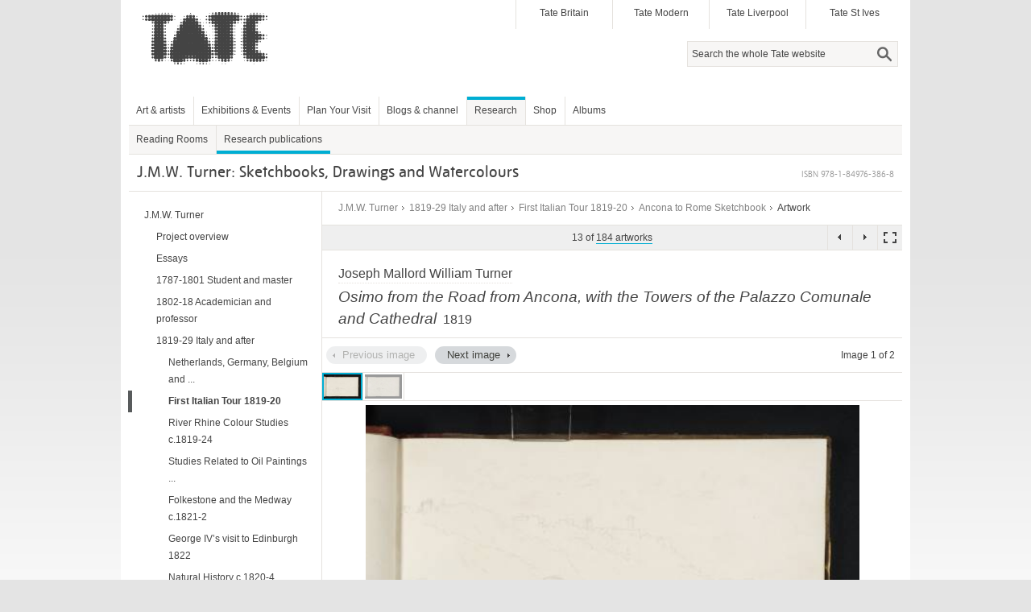

--- FILE ---
content_type: text/html;charset=UTF-8
request_url: https://www.tate.org.uk/art/research-publications/jmw-turner/joseph-mallord-william-turner-osimo-from-the-road-from-ancona-with-the-towers-of-the-r1138825
body_size: 10297
content:
<!DOCTYPE html><html xmlns:sioc="http://rdfs.org/sioc/ns#" xmlns:xsd="http://www.w3.org/2001/XMLSchema#" xmlns:content="http://purl.org/rss/1.0/modules/content/" xmlns:sioct="http://rdfs.org/sioc/types#" lang="en" xmlns:dc="http://purl.org/dc/terms/" xmlns:og="http://ogp.me/ns#" xmlns:foaf="http://xmlns.com/foaf/0.1/" dir="ltr" xmlns:skos="http://www.w3.org/2004/02/skos/core#" xmlns:rdfs="http://www.w3.org/2000/01/rdf-schema#">
<head  profile="http://www.w3.org/1999/xhtml/vocab">
	<title >Joseph Mallord William Turner, 'Osimo from the Road from Ancona, with the Towers of the Palazzo Comunale and Cathedral' 1819 (J.M.W. Turner: Sketchbooks, Drawings and Watercolours)  | Tate</title>
	<link rel="icon" type="image/vnd.microsoft.icon" href="https://www.tate.org.uk/favicon.ico"/>
	<meta content="text/html; charset=utf-8" http-equiv="Content-Type"/>
	<meta content="-Ssj9D-uK1_YzHygr2Dr2VFo-CCFrh5uv3ZaYlDTqGo" name="google-site-verification"/>
	<meta content="20134383992" property="fb:admins"/>
	<meta  content="Nicola Moorby" name="citation_author"/>
	<meta  content="Nicola Moorby" name="DC.creator"/>
	<meta  content="Osimo from the Road from Ancona, with the Towers of the Palazzo Comunale and Cathedral 1819 by Joseph Mallord William Turner" name="citation_title"/>
	<meta  content="Osimo from the Road from Ancona, with the Towers of the Palazzo Comunale and Cathedral 1819 by Joseph Mallord William Turner" name="DC.title"/>
	<meta  content="2012-12-01" name="citation_date"/>
	<meta  content="2012/12/01" name="citation_publication_date"/>
	<meta  content="2012-12-01" name="DC.date"/>
	<meta  content="Tate" name="DC.publisher"/>
	<meta  content="en" name="DC.language"/>
	<meta  content="Tate" name="citation_publisher"/>
	<meta  content="en" name="citation_language"/>
	<meta  content="J.M.W. Turner: Sketchbooks, Drawings and Watercolours" name="citation_inbook_title"/>
	<meta  content="978-1-84976-386-8" name="citation_isbn"/>
	<link  rel="canonical" href="https://www.tate.org.uk/art/research-publications/jmw-turner/joseph-mallord-william-turner-osimo-from-the-road-from-ancona-with-the-towers-of-the-r1138825"/>
	<link  rel="stylesheet" type="text/css" href="/art/content/css/base.css?pomversion=1.1.59" media="all"/>
    <link  rel="stylesheet" type="text/css" href="/art/content/css/art-and-artists.css?pomversion=1.1.59"/>
<link  rel="stylesheet" type="text/css" href="/art/content/drupal/css/flexslider.css?pomversion=1.1.59"/>
<link  rel="stylesheet" type="text/css" href="/art/content/css/index.css?pomversion=1.1.59"/>
<link  rel="stylesheet" type="text/css" href="/art/content/css/research.css?pomversion=1.1.59"/>
<link  rel="stylesheet" type="text/css" href="/art/content/css/research-print.css?pomversion=1.1.59" media="print"/>

	<!--[if lt IE 9]><script src="https://cdnjs.cloudflare.com/ajax/libs/html5shiv/3.7.3/html5shiv.min.js"></script><![endif]-->
</head>
<body class="html not-front not-logged-in page-node page-node- page-node-11 node-type-page context-content">
	<div id="skip-link">
		<a class="element-invisible element-focusable" href="#main-content">Skip to main content</a>
	</div>
	<div id="region-page-top" class="region region-page-top">
		<div class="region-inner region-page-top-inner"></div>
	</div>  
	<!-- page.tpl.php : start -->
	<div id="page-wrapper">
		<div id="page">
			<div id="header">
				<div class="section clearfix">
					<header id="section-header" class="section section-header">
						<div id="zone-user-wrapper" class="zone-wrapper zone-user-wrapper clearfix">  
							<div id="zone-user" class="zone zone-user clearfix container-16">
								<div id="region-user-first" class="grid-10 region region-user-first" style="width: 480px;">
									<div class="region-inner region-user-first-inner">
										<div id="block-tate-logorandomiser-logorandomiser" class="block block-tate-logorandomiser  block-logorandomiser block-tate-logorandomiser-logorandomiser odd block-without-title">
											<div class="block-inner clearfix">
												<div class="content clearfix">
													<a title="Tate" rel="home" href="https://www.tate.org.uk"><img  id="logo" alt="Tate" src="/art/content/drupal/images/tate-head-logo_2.png"/></a>
												</div>
											</div>
										</div>
									</div>
								</div>
								<div id="region-user-second" class="grid-6 region region-user-second" style="width: 480px;">
									<div class="region-inner region-user-second-inner">
										<section id="block-menu-block-5" class="block block-menu-block  block-5 block-menu-block-5 odd">
											<div class="block-inner clearfix">
												<h2 class="element-invisible">Galleries</h2>
												<div class="content clearfix">
													<div class="menu-block-wrapper menu-block-5 menu-name-menu-galleries parent-mlid-0 menu-level-1">
														<ul class="menu">
															<li class="first leaf menu-mlid-1532"><a title="Tate Britain" href="https://www.tate.org.uk/visit/tate-britain">Tate Britain</a></li>
															<li class="leaf menu-mlid-737"><a title="Tate Modern" href="https://www.tate.org.uk/visit/tate-modern">Tate Modern</a></li>
															<li class="leaf menu-mlid-738"><a title="Tate Liverpool" href="https://www.tate.org.uk/visit/tate-liverpool">Tate Liverpool</a></li>
															<li class="last leaf menu-mlid-739"><a title="Tate St Ives" href="https://www.tate.org.uk/visit/tate-st-ives">Tate St Ives</a></li>
														</ul>
													</div>
												</div>
											</div>
										</section>
										<div id="block-search-form" class="block block-search  block-form block-search-form even block-without-title">
											<div class="block-inner clearfix">
												<div class="content clearfix">
													<form id="search-block-form" action="/search" method="get" accept-charset="UTF-8">
														<div >
															<div class="container-inline">
																<h2 class="element-invisible">Search form</h2>
																<div class="form-item form-type-textfield form-item-search-block-form">
																	<label  for="edit-search-block-form--2" class="element-invisible">Search </label>
																	<input id="edit-search-block-form--2" title="Search" maxlength="128" name="q" value="" class="hint-enabled form-text" type="text" size="15"/>
																</div>
																<div id="edit-actions" class="form-actions form-wrapper"><input id="edit-submit" name="op" value="Search" class="form-submit" type="submit"/></div>
																<!-- input type="hidden" name="form_build_id" value="form-g0WYMYVyNzrgCnHJcn3hWUXaAUcHNezKqVOwmPmqDGk" / -->
																<input value="search_block_form" type="hidden" name="form_id"/>
															</div>
														</div>
													</form>
												</div>
											</div>
										</div>
									</div>
								</div>	
							</div>
						</div>  
						<div id="zone-branding" class="zone zone-branding clearfix container-16">
							<div id="region-branding" class="grid-4 region region-branding">
								<div class="region-inner region-branding-inner">
								</div>
							</div>
						</div>
						<div id="zone-menu-wrapper" class="zone-wrapper zone-menu-wrapper clearfix">  
							<div id="zone-menu" class="zone zone-menu clearfix container-16">
								<div id="region-menu" class="grid-16 region region-menu">
									<div class="region-inner region-menu-inner">
										<nav >
      										<h2 class="element-invisible">Main menu</h2>
      										<div id="main-menu" class="navigation">
      										<ul class="links inline clearfix main-menu">
      											<li class="first"><a  title="Art and artists" href="https://www.tate.org.uk/art">Art &amp; artists</a></li>
      											<li ><a title="" href="https://www.tate.org.uk/whats-on">Exhibitions &amp; Events</a></li>
      											<li ><a title="" href="https://www.tate.org.uk/visit">Plan Your Visit</a></li>
      											<li ><a title="Blogs &amp; channel" href="https://www.tate.org.uk/context-comment">Blogs &amp; channel</a></li>
      											<li ><a  title="Research at Tate" class="active-trail" href="https://www.tate.org.uk/research">Research</a></li>
      											<li ><a title="" href="https://shop.tate.org.uk">Shop</a></li>
      											<li class="last"><a href="https://www.tate.org.uk/albums">Albums</a></li>
      										</ul></div>
      										<h2  class="element-invisible">Secondary menu</h2>
      										<div  id="secondary-menu" class="navigation">
      										<ul id="secondary-menu" class="links inline clearfix secondary-menu">
      											<li class="first"><a title="Hyman Kreitman Reading Rooms at Tate Britain" href="https://www.tate.org.uk/visit/tate-britain/library-archive-reading-rooms">Reading Rooms</a></li>
      											<li class="active-trail active last"><a class="active-trail active" title="Tate research publications online" href="https://www.tate.org.uk/research/publications">Research publications</a></li>
      									    </ul>
      									    </div>
										</nav>
          							</div>
								</div>
							</div>
						</div>
					</header>
				</div>
			</div> <!-- /.section, /#header -->

			<div id="main-wrapper">
				<div id="main" class="clearfix container-16 zone">
					<div id="content" class="column">
						<div id="zone-header-wrapper" class="zone-wrapper zone-header-wrapper clearfix">  
							<div id="zone-header" class="zone-header clearfix container-16"><a id="main-content"></a>
								<div id="region-header-second" class="grid-16 region region-header-second">
									<div class="region-inner region-header-second-inner">
										<h1 class="title"><span  class="full-title">J.M.W. Turner: Sketchbooks, Drawings and Watercolours</span></h1>
										<div  class="isbn">ISBN 978-1-84976-386-8</div>
									</div>
								</div>
							</div>
						</div>
						
						<div class="section">
							
							<section id="section-content" class="section section-content">
  
								<!-- zone-content.tpl.php : start -->
								<div id="zone-content-wrapper" class="zone-wrapper zone-content-wrapper clearfix">  
									<div  id="zone-content" class="zone-content clearfix">
									
										<!-- region-content.tpl.php : start -->
										<div id="region-content" class="grid-12 push-4 region region-content"><a id="main-content"></a>
											<div class="research-content">
<!-- RESEARCH-CONTENT: START -->

<!-- BREADCRUMB: START -->
<div class="research-breadcrumbs artwork">
	<div class="breadcrumb-block">
		<span class="breadcrumb-trail">
			<span>
				
				<a  class="tag" href="/art/research/group/2010001?project=1">J.M.W. Turner</a>
				
			</span><span>
				<span  class="gt"> &gt; </span>
				<a  class="tag" href="/art/research/group/666666643?project=1">1819-29 Italy and after</a>
				
			</span><span>
				<span  class="gt"> &gt; </span>
				<a  class="tag" href="/art/research/group/1000029?project=1">First Italian Tour 1819-20</a>
				
			</span><span>
				<span  class="gt"> &gt; </span>
				<a  class="tag" href="/art/research/group/65818?project=1">Ancona to Rome Sketchbook</a>
				
			</span><span>
				<span  class="gt"> &gt; </span>
				
				<span  class="current">Artwork</span>
			</span>
		</span> 
	</div>
</div>
<!-- BREADCRUMB: END -->










<div class="research-header catalogue-entry clearfix">
<!-- CATALOGUE ENTRY -->
	<script  type="text/javascript">var researchMetadata = { entryAcno: "D14663", projectId: 1 };</script>
	
	<div class="artwork-image artwork-module clearfix">
		<div class="tate-slideshow artworkModule">
			<h2  class="page-heading artwork-heading clearfix"><span  class="artist">Joseph Mallord William Turner</span>
				<span class="title-row"><span  class="title">Osimo from the Road from Ancona, with the Towers of the Palazzo Comunale and Cathedral</span> <span  class="datetext">1819</span></span>
			</h2>
			
			<div class="tate-slideshow-nav lightbox">
			    <div class="controlwrap">
                    <button  data-target-url="" title="Previous image" aria-controls="tate_slideshow" class="control slideNav previous-slide no-outline" type="button" disabled="disabled">
                      <span >Previous image</span>
                    </button>
                    <button  data-target-url="/art/artworks/turner-osimo-from-the-road-from-ancona-with-the-towers-of-the-palazzo-comunale-and-d14663/image-enhanced" title="Next image" aria-controls="tate_slideshow" class="control slideNav next-slide no-outline" type="button">
                      <span >Next image</span>
                    </button>
                </div>
				<div  class="carousel_info">Image 1 of 2</div>
				<div class="thumbnails carousel-container">
					<ul class="views-list" aria-controls="tate_slideshow">
						<li class="selected"> 
							<a  href="/art/artworks/turner-osimo-from-the-road-from-ancona-with-the-towers-of-the-palazzo-comunale-and-d14663"><img  height="30" alt="" width="46" src="https://media.tate.org.uk/art/images/work/D/D14/D14663_7.jpg"/></a>
							<div style="display: none;" class="additional-image-content">
							    <div class="slide">
							        <div class="image_box">
							          <a  data-caption-id="caption_D14663" title="View full screen" data-lightbox="lightbox" class="full-screen" href="https://media.tate.org.uk/art/images/work/D/D14/D14663_10.jpg">
							            <img  data-src="https://media.tate.org.uk/art/images/work/D/D14/D14663_9.jpg" title="Joseph Mallord William Turner, ‘Osimo from the Road from Ancona, with the Towers of the Palazzo Comunale and Cathedral’ 1819" height="400" alt="Joseph Mallord William Turner, ‘Osimo from the Road from Ancona, with the Towers of the Palazzo Comunale and Cathedral’ 1819" width="613" class="object-image"/>
							          </a>
							          
									  
									  
							        </div>
							        <div id="caption_D14663" class="lightbox-caption element-invisible">
							          <div class="caption">
							            <span  class="artist">Joseph Mallord William Turner, </span>
							            <span  class="title">Osimo from the Road from Ancona, with the Towers of the Palazzo Comunale and Cathedral</span>
							            <span  class="date">1819</span>
							            
							          </div>
							          
							        </div>
							        <div style="width: 613px;" class="image_footer">
							          <div class="credit">
								        
								        
								        
								        <div ><a  class="textlink" href="/art/artworks/turner-osimo-from-the-road-from-ancona-with-the-towers-of-the-palazzo-comunale-and-d14663">View the main page for this artwork</a></div>
							          </div>
							          <button  title="Rotate image left" class="rotate no-outline" onclick="return rotateImgLeft('#tate_slideshow .object-image');" type="button"><span >Rotate</span></button>
							          <button  data-caption-id="captionId" title="View full screen" data-lightbox="lightbox" class="full-screen no-outline" type="button" data-imagehref="https://media.tate.org.uk/art/images/work/D/D14/D14663_10.jpg"><span >Full screen</span></button>
							        </div>
							      </div>
							 </div>							
						</li><li> 
							<a  href="/art/artworks/turner-osimo-from-the-road-from-ancona-with-the-towers-of-the-palazzo-comunale-and-d14663/image-enhanced"><img  title="Enhanced image" height="30" alt="Enhanced image" width="46" src="https://media.tate.org.uk/art/images/work/enhanced_images/D146/D14663_E.jpg"/></a>
							<div style="display: none;" class="additional-image-content">
							    <div class="slide">
							        <div class="image_box">
							          <a  data-caption-id="caption_D14663_enhanced" title="View full screen" data-lightbox="lightbox" class="full-screen" href="https://media.tate.org.uk/art/images/work/enhanced_images/D146/D14663_E.jpg">
							            <img  data-src="https://media.tate.org.uk/art/images/work/enhanced_images/D146/D14663_E.jpg" title="Joseph Mallord William Turner, ‘Osimo from the Road from Ancona, with the Towers of the Palazzo Comunale and Cathedral’ 1819 (Enhanced image)" height="334" alt="Joseph Mallord William Turner, ‘Osimo from the Road from Ancona, with the Towers of the Palazzo Comunale and Cathedral’ 1819 (Enhanced image)" width="512" class="object-image"/>
							          </a>
							          
									  
									  
							        </div>
							        <div id="caption_D14663_enhanced" class="lightbox-caption element-invisible">
							          <div class="caption">
							            <span  class="artist">Joseph Mallord William Turner, </span>
							            <span  class="title">Osimo from the Road from Ancona, with the Towers of the Palazzo Comunale and Cathedral</span>
							            <span  class="date">1819</span>
							            <span  class="image_caption"> (Enhanced image)</span>
							          </div>
							          
							        </div>
							        <div style="width: 512px;" class="image_footer">
							          <div class="credit">
								        <div  class="image_caption">Enhanced image</div>
								        
								        
								        <div ><a  class="textlink" href="/art/artworks/turner-osimo-from-the-road-from-ancona-with-the-towers-of-the-palazzo-comunale-and-d14663">View the main page for this artwork</a></div>
							          </div>
							          <button  title="Rotate image left" class="rotate no-outline" onclick="return rotateImgLeft('#tate_slideshow .object-image');" type="button"><span >Rotate</span></button>
							          <button  data-caption-id="captionId" title="View full screen" data-lightbox="lightbox" class="full-screen no-outline" type="button" data-imagehref="https://media.tate.org.uk/art/images/work/enhanced_images/D146/D14663_E.jpg"><span >Full screen</span></button>
							        </div>
							      </div>
							 </div>							
						</li>
					</ul>
					<div class="thm-controls">
						<div class="thm-right"></div>
						<div class="thm-left"></div>
					</div>
				</div>
			</div>
			<div id="tate_slideshow" class="tate-slideshow module_content magnifiable lightbox">
				<div class="ajax-content">
					<div class="slide">
						<div class="image_box">
							<a  data-caption-id="caption_D14663" title="View full screen" data-lightbox="lightbox" class="full-screen" href="https://media.tate.org.uk/art/images/work/D/D14/D14663_10.jpg">
								<img  data-src="https://media.tate.org.uk/art/images/work/D/D14/D14663_9.jpg" title="Joseph Mallord William Turner, ‘Osimo from the Road from Ancona, with the Towers of the Palazzo Comunale and Cathedral’ 1819" height="400" alt="Joseph Mallord William Turner, ‘Osimo from the Road from Ancona, with the Towers of the Palazzo Comunale and Cathedral’ 1819" width="613" class="object-image" src="https://media.tate.org.uk/art/images/work/D/D14/D14663_9.jpg"/>
							</a>
							
							
							
						</div>
						
						<div style="width: 613px;" class="image_footer">
							<div class="credit">
								
								
								
								<div ><a  class="textlink" href="/art/artworks/turner-osimo-from-the-road-from-ancona-with-the-towers-of-the-palazzo-comunale-and-d14663">View the main page for this artwork</a></div>
							</div>
							<button  title="Rotate image left" class="rotate no-outline" onclick="return rotateImgLeft('#tate_slideshow .object-image');" type="button"><span >Rotate</span></button>
							<button  data-caption-id="captionId" title="View full screen" data-lightbox="lightbox" class="full-screen no-outline" type="button" data-imagehref="https://media.tate.org.uk/art/images/work/D/D14/D14663_10.jpg"><span >Full screen</span></button>
						</div>
					</div>
					<div id="caption_D14663!1" class="lightbox-caption element-invisible">
						<div class="caption">
						  <span  class="artist">Joseph Mallord William Turner, </span>
						  <span  class="title">Osimo from the Road from Ancona, with the Towers of the Palazzo Comunale and Cathedral</span>
						  <span  class="date">1819</span>
						  
						</div>
						
					</div>
				</div>
				<div class="loading-ajax-image"></div>
			</div>
		</div>
	</div>
</div>

<div class="research-project-text clearfix catalogue">
	
	
	<div class="research-project-section clearfix">
		<div class="research-block top-block">
			
			
			
			
			
			<div class="expandable-text tombstone">
				
				
				<div class="para"><div ><b>Joseph Mallord William Turner</b> 1775&#8211;1851</div></div><div class="para"><div >Folio 6 Recto:</div></div><div class="para"><div ><i>Osimo from the Road from Ancona, with the Towers of the Palazzo Comunale and Cathedral</i>  1819</div></div><div class="para"><div >D14663<br />Turner Bequest CLXXVII 6</div></div><div class="para"><div >Pencil on white wove paper, 110 x 186 mm<br />Inscribed by the artist in pencil &#8216;The first bit of Claude&#8217; bottom left<br />Inscribed by John Ruskin in red ink &#8216;6&#8217; bottom right<br />Stamped in black &#8216;CLXXVII 6&#8217; bottom right</div></div><div class="para"><div >&nbsp;</div></div><div class="para"><div >Accepted by the nation as part of the Turner Bequest 1856</div></div>
				
				
				
			</div>

		</div><div class="research-block">
			
			
			
			<h3 class="expandable-header collapsed"><span >Exhibition history</span><span class="main"></span></h3>
			
			<div style="display: none;" class="expandable-text">
				<div class="exhibition-entry">
					<div  class="exh-entry-year">2000</div>
					<div  class="exh-entry-text"><i>Pure as Italian Air: Turner and Claude Lorrain</i>, Tate Britain, London, November 2000&#8211;April 2001 (no catalogue).</div>
				</div><div class="exhibition-entry last-item">
					<div  class="exh-entry-year">2002</div>
					<div  class="exh-entry-text"><i>Turner et le Lorrain</i>, Musée des beaux-arts, Nancy, December 2002&#8211;March 2003 (40, reproduced in colour).</div>
				</div>
				
				
				
				
				
			</div>

		</div><div class="research-block">
			
			
			
			<h3 class="expandable-header collapsed"><span >References</span><span class="main"></span></h3>
			
			<div style="display: none;" class="expandable-text">
				
				<div class="literature-entry">
					<div  class="lit-entry-year">1909</div>
					<div  class="lit-entry-text">A.J. Finberg, <i>A Complete Inventory of the Drawings of the Turner Bequest</i>, London 1909, vol.I, p.520 as &#8216;Do. [Buildings on hill.] &#8220;The first bit of Claude&#8221; (probably distant view of Loreto).&#8217;.</div>
				</div><div class="literature-entry">
					<div  class="lit-entry-year">1966</div>
					<div  class="lit-entry-text">Lawrence Gowing, <i>Turner: Imagination and Reality</i>, exhibition catalogue, Museum of Modern Art, New York 1966, p.16.</div>
				</div><div class="literature-entry">
					<div  class="lit-entry-year">1969</div>
					<div  class="lit-entry-text">Graham Reynolds, <i>Turner</i>, London 1969, p.110.</div>
				</div><div class="literature-entry">
					<div  class="lit-entry-year">1972</div>
					<div  class="lit-entry-text">Werner Haftmann, Andrew Wilton, Henning Bock and others, <i>J.M.W. Turner: Gemälde &nbsp; Aquarelle</i>, exhibition catalogue, Nationalgalerie Staatliche Museen Preußischer Kulturbesitz, Berlin 1972, p.119.</div>
				</div><div class="literature-entry">
					<div  class="lit-entry-year">1974</div>
					<div  class="lit-entry-text">A. [&#8216;Fred&#8217;] H.G. Bachrach, <i>Turner and Rotterdam: 1817 &#8211; 1825 &#8211; 1841</i>, Netherlands [circa 1974], p.18 note 14.</div>
				</div><div class="literature-entry">
					<div  class="lit-entry-year">1977</div>
					<div  class="lit-entry-text">Gerald Wilkinson, <i>Turner Sketches 1789&#8211;1820</i>, London 1977, p.[158].</div>
				</div><div class="literature-entry">
					<div  class="lit-entry-year">1982</div>
					<div  class="lit-entry-text">Evelyn Joll and Martin Butlin, <i>L&#8217;opera completa di Turner 1793&#8211;1829</i>, Classici dell&#8217;arte, Milan 1982, pp.5, [120] under no.331.</div>
				</div><div class="literature-entry">
					<div  class="lit-entry-year">1983</div>
					<div  class="lit-entry-text">Michael Kitson, &#8216;Turner and Claude&#8217;, <i>Turner Studies</i>, vol.2, no.2, Winter 1983, p.11 note 45.</div>
				</div><div class="literature-entry">
					<div  class="lit-entry-year">1982</div>
					<div  class="lit-entry-text">Andrew Wilton, <i>Turner Abroad: France; Italy; Germany; Switzerland</i>, London 1982, p.25.</div>
				</div><div class="literature-entry">
					<div  class="lit-entry-year">1984</div>
					<div  class="lit-entry-text">Martin Butlin and Evelyn Joll, <i>The Paintings of J.M.W. Turner</i>, revised ed., New Haven and London 1984, p.185 under no.331.</div>
				</div><div class="literature-entry">
					<div  class="lit-entry-year">1984</div>
					<div  class="lit-entry-text">Cecilia Powell, &#8216;Turner on Classic Ground: His Visits to Central and Southern Italy and Related Paintings and Drawings&#8217;, unpublished Ph.D thesis, Courtauld Institute of Art, University of London 1984, pp.94 note 118, 96, 407, reproduced pl.26, as &#8216;Osimo from the road from Ancona, with the towers of the Palazzo Comunale and cathedral&#8217;.</div>
				</div><div class="literature-entry">
					<div  class="lit-entry-year">1985</div>
					<div  class="lit-entry-text">Jack Lindsay, <i>Turner: The Man and His Art</i>, London 1985, p.96.</div>
				</div><div class="literature-entry">
					<div  class="lit-entry-year">1987</div>
					<div  class="lit-entry-text">Cecilia Powell, <i>Turner in the South: Rome, Naples, Florence</i>, New Haven and London 1987, p.[29], reproduced plate 23, as &#8216;The first bit of Claude&#8217;.</div>
				</div><div class="literature-entry">
					<div  class="lit-entry-year">1987</div>
					<div  class="lit-entry-text">Andrew Wilton, <i>Turner in his Time</i>, London 1987, p.122.</div>
				</div><div class="literature-entry">
					<div  class="lit-entry-year">1989</div>
					<div  class="lit-entry-text">Jeremy Robinson, <i>The Light Eternal: A Study of J.M.W. Turner</i>, Kidderminster 1989, p.37.</div>
				</div><div class="literature-entry">
					<div  class="lit-entry-year">1990</div>
					<div  class="lit-entry-text">Kathleen Nicholson, <i>Turner&#8217;s Classical Landscapes: Myth and Meaning</i>, Princeton 1990, p.245.</div>
				</div><div class="literature-entry">
					<div  class="lit-entry-year">1997</div>
					<div  class="lit-entry-text">James Hamilton, <i>Turner: A Life</i>, London 1997, p.148.</div>
				</div><div class="literature-entry">
					<div  class="lit-entry-year">1991</div>
					<div  class="lit-entry-text">Peter Galassi, <i>Corot in Italy: Open-air Painting and the Classical-Lanscape Tradition</i>, New Haven and London 1991, p.84.</div>
				</div><div class="literature-entry">
					<div  class="lit-entry-year">1998</div>
					<div  class="lit-entry-text">Richard P. Townsend, Andrew Wilton, David Blayney Brown and others, <i>J.M.W. Turner: &#8216;That Greatest of Landscape Painters&#8217;: Watercolors from London Museums</i>, exhibition catalogue, Philbrook Museum of Art, Tulsa 1998, p.7.</div>
				</div><div class="literature-entry">
					<div  class="lit-entry-year">2002</div>
					<div  class="lit-entry-text">Ian Warrell, Blandine Chavanne and Michael Kitson, <i>Turner et le Lorrain</i>, exhibition catalogue, Musée des beaux-arts, Nancy 2002, no.40, pp.94 reproduced, 191, as &#8216; &#8220;The first bit of Claude&#8221;; a view of Osimo on the road from Ancona (with views of Loreto and Campocavallo on the left-hand page)&#8217;.</div>
				</div><div class="literature-entry">
					<div  class="lit-entry-year">2004</div>
					<div  class="lit-entry-text">Christopher Wynne, <i>J.M.W. Turner (Lifelines)</i>, Munich, London and New York 2004, p.34.</div>
				</div><div class="literature-entry">
					<div  class="lit-entry-year">2006</div>
					<div  class="lit-entry-text">Andrew Wilton, <i>Turner in his Time</i>, revised ed., London 2006, p.114.</div>
				</div><div class="literature-entry">
					<div  class="lit-entry-year">2008</div>
					<div  class="lit-entry-text">Nicola Moorby, &#8216;Un tesoro italiano: i taccuini di Turner&#8217;, in James Hamilton, Nicola Moorby, Christopher Baker and others, <i>Turner e l&#8217;Italia</i>, exhibition catalogue, Palazzo dei Diamanti, Ferrara 2008, pp.100, 105 note 13.</div>
				</div><div class="literature-entry last-item">
					<div  class="lit-entry-year">2009</div>
					<div  class="lit-entry-text">Nicola Moorby, &#8216;An Italian Treasury: Turner&#8217;s sketchbooks&#8217;, in James Hamilton, Nicola Moorby, Christopher Baker and others, <i>Turner &amp; Italy</i>, exhibition catalogue, National Galleries of Scotland, Edinburgh 2009, pp.113, 154 note 14.</div>
				</div>
				
				
				
				
			</div>

		</div><div class="research-block">
			
			
			
			
			
			<div class="expandable-text">
				
				
				<div class="para"><div >After a sustained period of travel along the east coast from Rimini, Turner&#8217;s route towards Rome turned inland at Ancona and began to follow a south-westerly course towards the Apennine Mountains. Many of the urban settlements in this part of Italy were built upon high ground and Turner made a number of sketches of the hilltop towns and cities he glimpsed as he travelled through the landscape of the Marche region of Italy. The order of these drawings within the beginning of this sketchbook does not appear to follow a strict geographical sequence.</div></div><div class="para"><div >Cecilia Powell has identified the subject of this sketch as the hill town of Osimo, as seen from the road south of Ancona with the towers of the Palazzo Comunale and the cathedral. A similar view can be found on folio 7 (<a class="work-link acno-pop" href="/art/artworks/D14665" onclick="popTateObjects(event, 1, 'D14665')" title="View the details of this artwork">D14665</a>).</div></div><div class="para"><div >The inscription in the bottom left-hand corner of the page, &#8216;The first bit of Claude&#8217;, commemorates a significant moment for Turner. It represents the first instance during his Italian tour in which the terrain through which he was passing reminded him of the work of his greatest artistic hero, the French landscape artist, Claude Lorrain (circa 1600&#8211;1682). Many of Turner&#8217;s preconceived notions regarding archetypal Italian scenery had been formed in relation to Claude&#8217;s idealised paintings and he continued to look for Claudian references throughout his travels in Umbria, the Alban Hills and the Roman campagna. See also Turner&#8217;s description of the colours and characteristics of the region on the inside front cover of this sketchbook (<a class="work-link acno-pop" href="/art/artworks/D40929" onclick="popTateObjects(event, 1, 'D40929')" title="View the details of this artwork">D40929</a>) and another inscription in the <i>Route to Rome</i> sketchbook (Tate <a class="work-link acno-pop" href="/art/artworks/D13908" onclick="popTateObjects(event, 1, 'D13908')" title="View the details of this artwork">D13908</a>; Turner Bequest CLXXI 26a).</div></div><div class="authors">
					<p class="authordate">
						<span  class="author">Nicola Moorby</span><br />
						<span  class="dated">November 2008</span>
					</p>
				</div>
				
				
				
			</div>

		</div>
		
	</div>
</div>







<div  class="citation clearfix">
	<h3 >How to cite</h3>
	<p >Nicola Moorby, &lsquo;<i>Osimo from the Road from Ancona, with the Towers of the Palazzo Comunale and Cathedral</i> 1819 by Joseph Mallord William Turner&rsquo;, catalogue entry, November 2008, in David Blayney Brown (ed.), <em>J.M.W. Turner: Sketchbooks, Drawings and Watercolours</em>, Tate Research Publication, December 2012, https://www<wbr>.tate<wbr>.org<wbr>.uk<wbr>/art<wbr>/research<wbr>-publications<wbr>/jmw<wbr>-turner<wbr>/joseph<wbr>-mallord<wbr>-william<wbr>-turner<wbr>-osimo<wbr>-from<wbr>-the<wbr>-road<wbr>-from<wbr>-ancona<wbr>-with<wbr>-the<wbr>-towers<wbr>-of<wbr>-the<wbr>-r1138825, accessed 23 November 2025.</p>
</div>

<!-- RESEARCH-CONTENT: END -->
</div>
										</div>
										<!-- region-content.tpl.php : end -->

										<aside id="region-sidebar-first" class="grid-4 pull-12 region region-sidebar-first">
											<div class="region-inner region-sidebar-first-inner">
												<div id="block-menu-block-1" class="block block-menu-block  block-1 block-menu-block-1 odd block-without-title">
													<div id="groupnavigator">
														<ul class="menu">
	<li class="first leaf"><a  href="/art/research/group/2010001?project=1">J.M.W. Turner</a>
		<ul class="menu"><!-- level 1 start -->
			<li class="leaf"><a  href="/art/research/group/2010002?project=1">Project overview</a>
				
			</li><li class="leaf"><a  href="/art/research/group/2010028?project=1">Essays</a>
				
			</li><li class="leaf"><a  href="/art/research/group/666666641?project=1">1787-1801 Student and master</a>
				
			</li><li class="leaf"><a  href="/art/research/group/666666642?project=1">1802-18 Academician and professor</a>
				
			</li><li class="leaf active-trail expanded"><a  class="active-trail" href="/art/research/group/666666643?project=1">1819-29 Italy and after</a>
				<ul class="menu"><!-- level 2 start -->
        			<li class="leaf"><a  href="/art/research/group/1000930?project=1">Netherlands, Germany, Belgium and ...</a>
						
					</li><li class="leaf active-trail expanded"><a  class="active active-trail" href="/art/research/group/1000029?project=1">First Italian Tour 1819-20</a>
						<ul class="menu"><!-- level 3 start -->
		        			
						<!-- level 3 end --></ul>
					</li><li class="leaf"><a  href="/art/research/group/1000120?project=1">River Rhine Colour Studies c.1819-24</a>
						
					</li><li class="leaf"><a  href="/art/research/group/1000121?project=1">Studies Related to Oil Paintings ...</a>
						
					</li><li class="leaf"><a  href="/art/research/group/1000125?project=1">Folkestone and the Medway c.1821-2</a>
						
					</li><li class="leaf"><a  href="/art/research/group/1000017?project=1">George IV’s visit to Edinburgh 1822</a>
						
					</li><li class="leaf"><a  href="/art/research/group/1000142?project=1">Natural History c.1820-4</a>
						
					</li><li class="leaf"><a  href="/art/research/group/1000108?project=1">Lowland and River Colour Studies ...</a>
						
					</li><li class="leaf"><a  href="/art/research/group/1000114?project=1">?South of France and Italy c.1820-41</a>
						
					</li><li class="leaf"><a  href="/art/research/group/1000123?project=1">Likely English, Scottish or Welsh ...</a>
						
					</li><li class="leaf"><a  href="/art/research/group/1000111?project=1">Coastal Scenes and Shipping c.1820 ...</a>
						
					</li><li class="leaf"><a  href="/art/research/group/1000057?project=1">French Tour 1821</a>
						
					</li><li class="leaf"><a  href="/art/research/group/1000118?project=1">Provincial Antiquities Colour ...</a>
						
					</li><li class="leaf"><a  href="/art/research/group/1000083?project=1">Thames, London and South of England ...</a>
						
					</li><li class="leaf"><a  href="/art/research/group/1000059?project=1">Rivers of England c.1822-4</a>
						
					</li><li class="leaf"><a  href="/art/research/group/1000068?project=1">Ports of England c.1822-8</a>
						
					</li><li class="leaf"><a  href="/art/research/group/1000026?project=1">Little Liber c.1823-6</a>
						
					</li><li class="leaf"><a  href="/art/research/group/1000101?project=1">East Anglia, Sussex and Yorkshire ...</a>
						
					</li><li class="leaf"><a  href="/art/research/group/1000061?project=1">Grenoble Bridge c.1824</a>
						
					</li><li class="leaf"><a  href="/art/research/group/1000128?project=1">London and its Environs Colour ...</a>
						
					</li><li class="leaf"><a  href="/art/research/group/1000089?project=1">Meuse-Mosel, Luxembourg and Northern ...</a>
						
					</li><li class="leaf"><a  href="/art/research/group/1000932?project=1">European River and Lowland Scenes</a>
						
					</li><li class="leaf"><a  href="/art/research/group/1000054?project=1">England and Wales Colour Studies ...</a>
						
					</li><li class="leaf"><a  href="/art/research/group/1000012?project=1">Vignette watercolours  c.1826-1843</a>
						
					</li><li class="leaf"><a  href="/art/research/group/1000133?project=1">Northern France c.1826-32</a>
						
					</li><li class="leaf"><a  href="/art/research/group/1000131?project=1">England and Wales c.1826-38</a>
						
					</li><li class="leaf"><a  href="/art/research/group/1000109?project=1">Figures on a Beach c.1826-45</a>
						
					</li><li class="leaf"><a  href="/art/research/group/1001478?project=1">France c.1826-41</a>
						
					</li><li class="leaf"><a  href="/art/research/group/1000149?project=1">East Coast of England Colour Studies ...</a>
						
					</li><li class="leaf"><a  href="/art/research/group/1000110?project=1">Isle of Wight 1827</a>
						
					</li><li class="leaf"><a  href="/art/research/group/1000147?project=1">River Seine ?1827-9</a>
						
					</li><li class="leaf"><a  href="/art/research/group/1000141?project=1">Keepsake Colour Studies c.1827-32</a>
						
					</li><li class="leaf"><a  href="/art/research/group/1000112?project=1">Italy c.1828-43</a>
						
					</li><li class="leaf"><a  href="/art/research/group/1001599?project=1">Second Italian Tour 1828-9</a>
						
					</li><li class="leaf"><a  href="/art/research/group/1000113?project=1">Northern Italy or Switzerland c.1828 ...</a>
						
					</li><li class="leaf"><a  href="/art/research/group/1000151?project=1">Normandy ?1829</a>
						
					</li><li class="leaf"><a  href="/art/research/group/1000069?project=1">Margate, London and Surrey c.1829-45</a>
						
					</li>
				<!-- level 2 end --></ul>
			</li><li class="leaf"><a  href="/art/research/group/666666644?project=1">1830-35 Annual tourist</a>
				
			</li><li class="leaf"><a  href="/art/research/group/666666645?project=1">1836-47 Modern painter</a>
				
			</li><li class="leaf"><a  href="/art/research/group/2010014?project=1">Resources</a>
				
			</li><li class="leaf"><a  href="/art/research/group/2010027?project=1">Search the catalogue</a>
				
			</li>
		<!-- level 1 end --></ul>
	</li>
</ul>
													</div>
												</div>
											</div>
										</aside>
									</div>
									
									
									

								</div>
								<!-- zone-content.tpl.php : end -->
							</section>
						</div>
					</div> <!-- /.section, /#content -->
				</div>
			</div> <!-- /#main, /#main-wrapper -->

<div id="footer"><div class="section">

<!-- START OF FOOTER -->
<footer id="section-footer" class="section section-footer">
  <div id="zone-footer-wrapper" class="zone-wrapper zone-footer-wrapper clearfix">  
  <div id="zone-footer" class="zone zone-footer clearfix container-16">
    <div id="region-footer-first" class="grid-4 region region-footer-first">
  <div class="region-inner region-footer-first-inner">
    <section id="block-menu-block-2" class="block block-menu-block block-2 block-menu-block-2 odd">
  <div class="block-inner clearfix">
              <h2 class="block-title">Shortcuts</h2>
            
    <div class="content clearfix">
      <div class="menu-block-wrapper menu-block-2 menu-name-menu-footer-shortcuts parent-mlid-0 menu-level-1">
  <ul class="menu"><li class="first leaf menu-mlid-5443"><a title="Tate Kids" href="https://www.tate.org.uk/kids">Tate Kids</a></li>
<li class="leaf menu-mlid-5451"><a title="Tate Collective" href="https://www.tate.org.uk/tate-collective">Tate Collective</a></li>
<li class="leaf menu-mlid-17657"><a title="ARTIST ROOMS" href="https://www.tate.org.uk/artist-rooms">ARTIST ROOMS</a></li>
<li class="leaf menu-mlid-5453"><a title="Picture library" href="https://www.tate-images.com/">Picture library</a></li>
<li class="last leaf menu-mlid-8421"><a title="Copyright, permissions and photography" href="https://www.tate.org.uk/about-us/policies-and-procedures/website-terms-use">Copyright, permissions and photography</a></li>
</ul></div>
    </div>
  </div>
</section>  </div>
</div><div id="region-footer-second" class="grid-4 region region-footer-second">
  <div class="region-inner region-footer-second-inner">
    <section id="block-menu-block-3" class="block block-menu-block block-3 block-menu-block-3 odd">
  <div class="block-inner clearfix">
              <h2 class="block-title">Connect</h2>
            
    <div class="content clearfix">
      <div class="menu-block-wrapper menu-block-3 menu-name-menu-connect parent-mlid-0 menu-level-1">
  <ul class="menu"><li class="first leaf menu-mlid-715"><a title="Tate on Facebook" href="https://www.facebook.com/tategallery">Facebook</a></li>
<li class="leaf menu-mlid-716"><a title="Follow Tate on Twitter" href="https://twitter.com/tate">Twitter</a></li>
<li class="last leaf menu-mlid-717"><a title="Tate on YouTube" href="https://www.youtube.com/user/tate">YouTube</a></li>
</ul></div>
    </div>
  </div>
</section>  </div>
</div><div id="region-footer-forth" class="grid-4 region region-footer-forth">
  <div class="region-inner region-footer-forth-inner">
    <section id="block-tate-blocks-footer-bulletin-form" class="block block-tate-blocks block-footer-bulletin-form block-tate-blocks-footer-bulletin-form odd">
  <div class="block-inner clearfix">
              <h2 class="block-title">Email sign-up</h2>
            
    <div class="content clearfix">
      <p >Keep up to date with Tate events, exhibitions and news</p><form action="https://www.tate.org.uk/subscribe/preferences" method="post" name="form"><input title="Enter email address" type="email" name="email"/><input alt="sign up" name="signup" value="Sign up" class="submit" type="submit"/></form>    </div>
  </div>
</section><div id="block-block-19" class="block block-block block-19 block-block-19 even block-without-title">
  <div class="block-inner clearfix">
                
  </div>
</div>
</div>
</div>  </div>
</div></footer>
<!-- END OF FOOTER -->

</div></div> <!-- /.section, /#footer -->

		</div>
	</div> <!-- /#page, /#page-wrapper -->
  
<!-- page.tpl.php : end -->
	<script src="https://ajax.googleapis.com/ajax/libs/jquery/1.7.1/jquery.min.js" type="text/javascript"></script>
	<script type="text/javascript">
		jQuery.noConflict();
		<!--//--><![CDATA[//><!--
		window.jQuery || document.write("<script src='../js/jquery.min.js'>\x3C/script>")
		//--><!]]>
	</script>
	<script  src="/art/content/drupal/js/drupal.js?pomversion=1.1.59" type="text/javascript"></script>
	<script  src="/art/content/drupal/js/jquery.once.js?pomversion=1.1.59" type="text/javascript"></script>
	<script  src="/art/content/drupal/js/jquery.formalize.js?pomversion=1.1.59" type="text/javascript"></script>
	<script  src="/art/content/drupal/js/omega-equalheights.js?pomversion=1.1.59" type="text/javascript"></script>
	<script  src="/art/content/drupal/js/hint.js?pomversion=1.1.59" type="text/javascript"></script>
	<script  src="/art/content/js/utils.js?pomversion=1.1.59" type="text/javascript"></script>
	<script  src="/art/content/js/json2-and-cookies.js?pomversion=1.1.59" type="text/javascript"></script>
	<script  src="/art/content/js/autocolumn.js?pomversion=1.1.59" type="text/javascript"></script>
	<script  src="/art/content/js/aaa/aria.js?pomversion=1.1.59" type="text/javascript"></script>
	
	
	<script  src="/art/content/js/aaa/lightbox-carousel.js?pomversion=1.1.59" type="text/javascript"></script>
	<script  src="/art/content/js/aaa/image.rotate.js?pomversion=1.1.59" type="text/javascript"></script>
	
	
		
	<script  src="/art/content/js/jquery.ba-hashchange.min.js?pomversion=1.1.59" type="text/javascript"></script>
	<script  src="/art/content/drupal/js/jquery.flexslider-min.js?pomversion=1.1.59" type="text/javascript"></script>
	<script  src="/art/content/drupal/js/tate_inpageslideshow.js?pomversion=1.1.59" type="text/javascript"></script>
	<script  src="/art/content/js/template.research.js?pomversion=1.1.59" type="text/javascript"></script>
	
	<script  src="/art/content/js/pop.tate.works.js?pomversion=1.1.59" type="text/javascript"></script>
	<script  src="https://sadmin.brightcove.com/js/BrightcoveExperiences.js" type="text/javascript"></script>
	<script  type="text/javascript">brightcove.createExperiences();</script>

<script >
if(typeof(jQuery) != "undefined") 
{ // drupal
    jQuery(function($){$('#edit-search-block-form--2').siblings('.form-text.hint').val('Search the whole Tate website');});
}
else
{ // django
    el = document.getElementById("edit-search-block-form--2");
    if(el != null) { el.setAttribute("placeholder", "Search the whole Tate website") }
}
</script>

<!-- Google Analytics -->
<script type="text/javascript">

  var _gaq = _gaq || [];
  _gaq.push(['_setAccount', 'UA-26241256-1']);
  _gaq.push(['_setDomainName', 'tate.org.uk']);
  _gaq.push(['_trackPageview']);

  (function() {
    var ga = document.createElement('script'); ga.type = 'text/javascript'; ga.async = true;
    ga.src = ('https:' == document.location.protocol ? 'https://ssl' : 'http://www') + '.google-analytics.com/ga.js';
    var s = document.getElementsByTagName('script')[0]; s.parentNode.insertBefore(ga, s);
  })();

</script>

<!-- Google Tag Manager -->
<noscript ><iframe height="0" src="//www.googletagmanager.com/ns.html?id=GTM-WQPJ9H" style="display:none;visibility:hidden" width="0"></iframe></noscript>
<script >(function(w,d,s,l,i){w[l]=w[l]||[];w[l].push({'gtm.start':
new Date().getTime(),event:'gtm.js'});var f=d.getElementsByTagName(s)[0],
j=d.createElement(s),dl=l!='dataLayer'?'&amp;l='+l:'';j.async=true;j.src=
'//www.googletagmanager.com/gtm.js?id='+i+dl;f.parentNode.insertBefore(j,f);
})(window,document,'script','dataLayer','GTM-WQPJ9H');</script>
<!-- End Google Tag Manager -->

</body>
</html>

--- FILE ---
content_type: text/css
request_url: https://www.tate.org.uk/art/content/css/base.css?pomversion=1.1.59
body_size: 4469
content:
/*-------------------------------------------    
    TateNew web fonts
-------------------------------------------*/
@font-face {
	font-family: "Tate New Regular";
	src: url('../font/tatenew-regular-webfont.eot');
	src:	url('../font/tatenew-regular-webfont.eot?#iefix') format('embedded-opentype'),
			url('../font/tatenew-regular-webfont.woff') format('woff'), 
			url('../font/tatenew-regular-webfont.ttf') format('truetype'), 
			url('../font/tatenew-regular-webfont.svg#TateNewRegular') format('svg');
	font-weight: normal;
	font-style: normal;
}
@font-face {
	font-family: "Tate New Thin";
	src: url('../font/tatenew-thin-webfont.eot');
	src: 	url('../font/tatenew-thin-webfont.eot?#iefix') format('embedded-opentype'),
			url('../font/tatenew-thin-webfont.woff') format('woff'),
			url('../font/tatenew-thin-webfont.ttf') format('truetype'),
			url('../font/tatenew-thin-webfont.svg#TateNewThin') format('svg');
	font-weight: normal;
	font-style: normal;
}

/*-------------------------------------------    
    Reset
-------------------------------------------*/
* {
	margin: 0;
	padding: 0;
}
body {
	font-size: 62.5%;
	line-height: 1.75;
	font-family: Arial, Helvetica, sans-serif;
	color: #444;
}
object,
img {
	vertical-align: bottom;
}
fieldset,
img {
	border: 0;
}
ol,
ul {
	list-style: none;
}
table {
	border-collapse: collapse;
	border-spacing: 0;
}
input,
textarea {
	border: 1px solid #ccc;
	vertical-align: top;
}
label,
input,
textarea {
	font-family: Arial, Helvetica, sans-serif;
	line-height: 1.4em;
	color: #444;
}
address {
	font-style: normal;
}
a {
	outline: none;
}
.form-item,
.form-actions,
.ul,
.item-list ul li,
fieldset, 
.item-list ul {
	margin: 0;
	padding: 0;
}
.field .field-label,
label {
	font-weight: normal; 
	margin-bottom: 3px;
}

/*-------------------------------------------    
    Stuff inherited from old base.css
-------------------------------------------*/

/* FROM system.base.css =================================================== */
.nowrap { white-space: nowrap; }
.element-hidden { display: none; }
.element-invisible {
	position: absolute !important;
	clip: rect(1px 1px 1px 1px);
	clip: rect(1px, 1px, 1px, 1px);
}
.element-invisible.element-focusable:active, .element-invisible.element-focusable:focus { position: static !important; clip: auto; }
.clearfix:after { content: "."; display: block; height: 0; clear: both; visibility: hidden; }
* html .clearfix { height: 1%; } /* IE6 */
*:first-child + html .clearfix { min-height: 1%; } /* IE7 */

/* FROM alpha-default-normal-16.css ======================================= */
.grid-1, .grid-2, .grid-3, .grid-4, .grid-5, .grid-6, .grid-7, .grid-8, .grid-9, .grid-10, 
.grid-11, .grid-12, .grid-13, .grid-14, .grid-15, .grid-16 {
	display: inline;
	float: left;
	position: relative;
}

.push-1, .pull-1, .push-2, .pull-2, .push-3, .pull-3, .push-4, .pull-4,
.push-5, .pull-5, .push-6, .pull-6, .push-7, .pull-7, .push-8, .pull-8,
.push-9, .pull-9, .push-10, .pull-10, .push-11, .pull-11, .push-12, .pull-12,
.push-13, .pull-13, .push-14, .pull-14, .push-15, .pull-15, .push-16, .pull-16 {
 	position: relative;
 }

body { min-width: 960px; }
.container-16 {  margin-left: auto; margin-right: auto; width: 960px; }
.container-16 .grid-1 { width: 60px; }
.container-16 .grid-2 { width: 120px; }
.container-16 .grid-3 { width: 180px; }
.container-16 .grid-3_2 { width: 192px; } /* Use for a five-column division of the full width: 960/5 = 192 = 3.2 * 60 (the base unit)  */
.container-16 .grid-4 { width: 240px; }
.container-16 .grid-5 { width: 300px; }
.container-16 .grid-6 { width: 360px; }
.container-16 .grid-7 { width: 420px; }
.container-16 .grid-8 { width: 480px; }
.container-16 .grid-9 { width: 540px; }
.container-16 .grid-10 { width: 600px; }
.container-16 .grid-11 { width: 660px; }
.container-16 .grid-12 { width: 720px; }
.container-16 .grid-13 { width: 780px; }
.container-16 .grid-14 { width: 840px; }
.container-16 .grid-15 { width: 900px; }
.container-16 .grid-16 { width: 960px; }
.container-16 .push-1 { left: 60px; }
.container-16 .push-2 { left: 120px; }
.container-16 .push-3 { left: 180px; }
.container-16 .push-4 { left: 240px; }
.container-16 .push-5 { left: 300px; }
.container-16 .push-6 { left: 360px; }
.container-16 .push-7 { left: 420px; }
.container-16 .push-8 { left: 480px; }
.container-16 .push-9 { left: 540px; }
.container-16 .push-10 { left: 600px; }
.container-16 .push-11 { left: 660px; }
.container-16 .push-12 { left: 720px; }
.container-16 .push-13 { left: 780px; }
.container-16 .push-14 { left: 840px; }
.container-16 .push-15 { left: 900px; }
.container-16 .pull-1 { left: -60px; }
.container-16 .pull-2 { left: -120px; }
.container-16 .pull-3 { left: -180px; }
.container-16 .pull-4 { left: -240px; }
.container-16 .pull-5 { left: -300px; }
.container-16 .pull-6 { left: -360px; }
.container-16 .pull-7 { left: -420px; }
.container-16 .pull-8 { left: -480px; }
.container-16 .pull-9 { left: -540px; }
.container-16 .pull-10 { left: -600px; }
.container-16 .pull-11 { left: -660px; }
.container-16 .pull-12 { left: -720px; }
.container-16 .pull-13 { left: -780px; }
.container-16 .pull-14 { left: -840px; }
.container-16 .pull-15 { left: -900px; }


/* FROM formalize.css ===================================================== */

::-moz-focus-inner { border: 0; padding: 0; }
input[type="search"]::-webkit-search-decoration { display: none; }
select { margin: 0; vertical-align: middle; }
select {
  -webkit-appearance: none;
  -moz-border-radius: 0;
  -webkit-border-radius: 0;
  border-radius: 0;
  -webkit-box-sizing: border-box;
  -moz-box-sizing: border-box;
  box-sizing: border-box;
  -moz-background-clip: padding;
  -webkit-background-clip: padding;
  background-clip: padding-box;
  background-color: #fff;
  border: 1px solid;
  border-color: #848484 #c1c1c1 #e1e1e1;
  color: #000;
  outline: 0;
  padding: 2px 3px;
  font-size: 13px;
  font-family: Arial, sans-serif;
  height: 1.8em;
  *padding-top: 2px; /* IE7 */
  *padding-bottom: 1px; /* IE7 */
  *height: auto; /* IE7 */
}

/* Separate rule for Firefox. Cannot stack with WebKit's. */
.placeholder_text,
input.placeholder_text,
textarea.placeholder_text,
input:-moz-placeholder,
textarea:-moz-placeholder {
	color: #888;
}
::-webkit-input-placeholder { color: #888; }

select:focus,
select:active {
  -moz-box-shadow: #06f 0 0 7px;
  -webkit-box-shadow: #06f 0 0 7px;
  box-shadow: #06f 0 0 7px;
  z-index: 1; /* For Opera */
}
select[size],
select[multiple] {
	height: auto;
}

/* Tweaks for Safari + Chrome. */
@media (-webkit-min-device-pixel-ratio: 0) {
	select {
  		background-image: url('../drupal/images/select-arrow.gif');
  		background-repeat: no-repeat;
    	background-position: right center;
    	padding-right: 20px;
    }
	select[size],
	select[multiple] {
		background-image: none; padding: 0;
	}
}

.ie6-input,
* html select {
  background: #fff;
  border: 1px solid;
  border-color: #848484 #c1c1c1 #e1e1e1;
  color: #000;
  padding: 2px 3px 1px;
  font-size: 13px;
  font-family: Arial, sans-serif;
  vertical-align: top;
}
* html select { margin-top: 1px; }

/*-------------------------------------------    
    GENERAL SELECTORS
-------------------------------------------*/

body {
	background: #e4e4e4 url('../drupal/images/bg-grad.png') repeat-x;
	background-attachment: fixed;
	background-position: bottom;
	*background: #e4e4e4;
}
.zone {
	background: #fff;
	border-left: 10px solid #fff;
	border-right: 10px solid #fff;
}
.section-footer .zone {
	border-left: 10px solid transparent;
	border-right: 10px solid transparent;
	background: transparent;
}
#header,
#main-wrapper,
#footer {
	font-size: 1.2em;
}

h1, h2, h3, h4, h5, h6 {
	font-family: Arial, Helvetica, sans-serif;
	font-weight: normal;
	color: #444;
	margin: 0;
}
h1 {
	font-family: "Tate New Regular", Arial, Helvetica, sans-serif;
	font-size: 1.6em;
	line-height: 1.1em;
	padding: 11px 0 10px 0;
}
h2 {
	font-size: 1.4em;
	line-height: 1.3em;
	font-weight: bold;
	padding: 11px 10px 10px 10px;
}
h3 {
	font-size: 1.2em;
	line-height: 1.5em;
	padding:11px 10px 0 10px;
}
h4 {
	font-size: 1em;
	padding: 11px 10px 0 10px;
	font-weight: bold;
}
h5 {
	font-size: 0.9em;
	line-height: 1.95em;
	padding: 11px 10px 0 10px;
}
h6 {
	font-size: 0.8em;
	padding: 12px 5px 0 5px;
}
h1 a,
h2 a,
h3 a,
h4 a,
h5 a,
h6 a {
	color: #444;
}
h4 a:hover, 
h5 a:hover, 
h6 a:hover {
	color: #0090b5;
}
p {
	line-height: 1.75em;
	padding: 11px 25px 10px 10px;
	margin: 0;
}
blockquote {
	padding: 11px 55px 10px 40px;
	color: #5c5b56;
	font-size: 0.9em; 
	line-height: 1.95em;
}
blockquote a {
	color: #999;
	border-bottom: #00aed3 1px solid;
}
blockquote a:hover {
	color: #00aed3;
}
blockquote p {
	padding: 0; 
	line-height: 1.95em;
}
img {
	-ms-interpolation-mode: bicubic;
}

/* Typogrify overrides */
.amp {font-family: Arial, Helvetica, sans-serif; font-style:normal;}
.caps {font-size: 1.0em;}

/* TEXT LINKS */

a,
a:link,
a:active,
a:visited {
	text-decoration: none;
}
#block-tate-logorandomiser-logorandomiser h1 a {
	border: none;
}
p a,
#block-tate-blocks-login-js a {
	color: #444;
	border-bottom: #00aed3 solid 1px;
}
a:focus,
p a:hover,
p a:focus,
#block-tate-blocks-login-js a:hover,
#block-tate-blocks-login-js a:focus  {
	color: #0090b5;
}
 
/* Focus for other types of links */

#main-menu a:focus,
#secondary-menu a:focus {
	background: #00aed3!important;
	color: #fff!important;
}
#page-wrapper a:focus img#logo {
	border-bottom: 1px solid #00aed3;
}
#page-wrapper .block-tate-blocks-footer-bulletin-form input.submit:focus,
#feedbackemail input:focus {
	background-color: #00aed3!important;
}

/*-------------------------------------------    
    HEADER
-------------------------------------------*/

#region-user-first {
	height: 120px;
	display: block;
}
#block-tate-logorandomiser-logorandomiser img {
	padding: 5px;
}

/* SKIP LINK */

#skip-link {
	position: fixed;
	top: 0px;
	left: 0px;
	z-index: 100;
	float: left;
}
#skip-link a {
	font-size: 1.2em;
	color: #fff;
	display: block;
	width: 10em;
	padding: 3px 10px;
	background: #444;
	text-decoration: underline;
}

/* GALLERY MENU  */

.menu-name-menu-galleries .menu {
	float: right;
	padding: 0;
	margin: 0;
}
.menu-name-menu-galleries ul li {
	float: left;
	margin: 0;
	padding: 0; 
	width: 119px;
	display: block;
	border-left: 1px solid #e5e2de;
	text-align: center;
}
.menu-name-menu-galleries ul li a {
	color: #444;
	display: block;
	padding: 6px 0 9px 0;
}
.menu-name-menu-galleries ul li a:hover {
	color: #fff;
	background: #00aed3;
}
.menu-name-menu-galleries ul li a:focus {
	color: #00aed3;
	background: #fff;
}

/* SEARCH FORM  */

#search-block-form .container-inline { position: relative; padding-right:5px;} 
#search-block-form .form-item input:focus { outline:none; background:#fff; border:1px solid #ccc; box-shadow:none; -webkit-box-shadow:none; -moz-box-shadow:none;}
input:focus {
	-moz-box-shadow: none;
	-webkit-box-shadow: none;
	box-shadow: none;
}
textarea,
select {
	color: #444;
	-moz-box-sizing: content-box; 
	box-sizing: content-box;
	height: 20px;
}

#block-search-form {
	margin-top: 13px;
	margin-right: 5px;
	*margin-right: 10px;
	float: right;
	overflow: hidden;
}
#block-search-form label {
	display: none;
}
#block-search-form .container-inline {
	position: relative;
	width: 262px;
	*width: 252px;
	margin: 0;
	padding: 0;
}
#block-search-form input.form-text {
	background: none repeat scroll 0 0 #F7F6F5;
	border: 1px solid #E5E2DE;
	display: inline-block;
	font-size: 1em;
	height: 20px;
	padding: 5px;
	width: 217px;
	*width: 207px;
	padding-right: 38px;
}
#block-search-form input.form-text:focus {
	background: #fff;
}
#block-search-form .form-submit {
	background: url("../drupal/images/search_submit.png") no-repeat scroll 0 0 transparent; 
	border: none;
	display: block;
	height: 28px;
	margin: 0;
	overflow: hidden;
	padding: 0;
	position: absolute;
	right: 1px;
	text-indent: -99em;
	top: 2px;
	width: 31px;
	line-height: 300px;
}
#block-search-form .form-submit:hover,
#block-search-form .form-submit:focus {
	background-position: 0 -32px;
	cursor: pointer;
	-moz-box-shadow: none;
	-webkit-box-shadow: none;
	box-shadow: none;
}

/* LOG IN BLOCK  */

#block-tate-blocks-login-js {
	position: absolute;
	overflow: hidden;
	padding-top: 6px;
	right: 0;
	top: 0;
}
#block-tate-blocks-login-js ul {
	overflow: hidden;
}
#block-tate-blocks-login-js li {
	float: left;
	margin: 0 10px;
}
 
/* MAIN MENU & SECONDARY MENU  */

#zone-menu { position: relative; }

.navigation { border:none; display:block; border-bottom:1px solid #e5e2de; }
.navigation ul { margin:0;}
.navigation ul li {float:left; margin:0; padding:0; overflow:hidden; border-right: 1px solid #e5e2de;}
.navigation ul li a  {color: #444; display:block; border-bottom:none;  padding:7px 10px 7px 9px;}
.navigation ul li a:hover {background:#00aed3; color:#fff;}
.navigation ul#secondary-menu {background:#f7f6f5; margin:0; padding:0; display:block; }

#main-menu li a.active-trail,
#secondary-menu li a.active-trail {background:#f7f6f5; color:#444; padding-top:3px; border-top:4px solid #00aed3;}
#secondary-menu li a.active-trail {padding-top:7px; border-top:none; padding-bottom:3px; border-bottom:4px solid #00aed3;}
#main-menu li a.active-trail:hover,
#secondary-menu li a.active-trail:hover {background:#00aed3; color:#fff;}
#main-menu li a.active:hover,
#secondary-menu li a.active:hover {background:#f7f6f5; color:#444;}
.navigation .last {border-right:none;}

/*-------------------------------------------    
    MAIN WRAPPER
-------------------------------------------*/

#zone-content {
	padding-bottom: 4px;
	min-height:340px;
}

/* LHS MENU */

#zone-content .menu {
	margin-right: 15px;
}
#zone-content .menu li a {
	display: block;
	padding: 3px 0 3px 15px;
	border-bottom: none;
	border-left: 5px solid transparent;
	color: #444;
}
#zone-content .menu a.active {
	font-weight: bold;
	color: #444;
	border-left: 5px solid #585b5c;
}
#zone-content .menu a:focus,
#zone-content .menu a:hover {
	color: #0090b5;
	border-left: 5px solid #00aed3;
}


/* PAGINATION  */

.item-list .pager {
	float: right;
	margin: 0;
	padding: 0;
	overflow: hidden;
	clear: right; 
	padding-top: 4px;
	text-align: center;
}
.item-list .pager li {
	float: left;
	height: 26px;
	display: block;
	padding: 0;
	margin: 2px;
}
.item-list .pager a,
.item-list .pager .pager-current {
	color: #3a3a3a;
	background-color: #eee;
	text-decoration: none;
	display: block;
	padding: 3px;
	height: 20px;
	min-width: 20px;
}
.item-list .pager a:hover,
.item-list .pager a:focus {
	background-color: #00aed3;
	color: #fff;
}
.item-list .pager .pager-current {
	border-bottom: 4px solid #00aed3;
	font-weight: bold;
}
.item-list .pager .pager-ellipsis {
	padding: 0 7px;
}
.item-list .pager .off {
	display: block;
	padding: 3px;
	height: 22px;
	background: transparent;
}
.item-list .pager .pager-last, 
.item-list .pager .pager-next,
.item-list .pager .pager-first,
.item-list .pager .pager-previous {
	width: 26px;
	overflow: hidden;
}
.item-list .pager-last a,
.item-list .pager-next a,
.item-list .pager-first a,
.item-list .pager-previous a { 
	background-image: url("../drupal/images/pgr_ctrls.png");
	background-repeat: no-repeat;
	margin-left: -100px;
}
.item-list .pager-next a {
	background-position: 74px 0;
}
.item-list .pager-last a {
	background-position: 74px -26px;
}
.item-list .pager-previous a {
	background-position: 74px -52px;
}
.item-list .pager-first a {
	background-position: 74px -78px;
}

.item-list .pager-next a:hover,
.item-list .pager-next a:focus {
	background-position: 100px 0;
}
.item-list .pager-last a:hover,
.item-list .pager-last a:focus {
	background-position: 100px -26px;
} 
.item-list .pager-previous a:hover,
.item-list .pager-previous a:focus {
	background-position: 100px -52px;
}
.item-list .pager-first a:hover,
.item-list .pager-first a:focus {
	background-position: 100px -78px;
}

/* FORM ELEMENTS  */

input[type="reset"],
input[type="submit"],
input[type="button"] {
	-webkit-appearance: none;
	-moz-border-radius: 11px;
	-webkit-border-radius: 11px;
	-moz-background-clip: padding;
	-webkit-background-clip: padding;
	background-clip: padding-box;
	border-radius: 11px;
	border: none;
	cursor: pointer;
	color: #444;
	font: normal 1em Arial, sans-serif;
	outline: 0;
	overflow: visible;
	padding: 4px 30px 4px 15px;
	text-shadow: none;
	font-weight: normal!important;
	width: auto;
}
input:hover[type="reset"],
input:hover[type="submit"],
input:hover[type="button"] {
	background: #00aed3 url('../drupal/images/panel-button-bg-light.png') top right no-repeat; 
	color: #fff;
}
input:active[type="reset"],
input:active[type="submit"],
input:active[type="button"] {
	outline: none;
}
button:focus,
button:active,
input:focus,
input:active,
select:focus,
select:active,
textarea:focus,
textarea:active {
	-moz-box-shadow: #00aed3 0 0 3px;
	-webkit-box-shadow: #00aed3 0 0 3px;
	box-shadow: #00aed3 0 0 3px;
	z-index: 1; /* For Opera */
}
input.form-text,
textarea.form-textarea {
	padding: 5px;
	background: #fff;
	border: #cec8c1 1px solid;
	margin: 2px 0;
}
textarea,
select {
	font-size: 1em;
	color: #444;
	-moz-box-sizing: content-box;
	box-sizing: content-box;
	height: 20px;
	border-color: #CEC8C1;
}

/*-------------------------------------------    
    FOOTER
-------------------------------------------*/

#footer {
	display: block;
	padding-bottom: 80px;
	margin-bottom: -20px;
	background: #444!important;
	zoom: 1;
	position: relative;
}
#section-footer .block {
	border-left: 1px solid #555;
	height: 100%;
	margin-left: -1px;
	display: block;
	margin-top: 30px;
	background: #444;
}
#section-footer #region-footer-first .block {
	border-left: none;
}
#zone-footer h2 {
	margin: 0 0 0 15px;
	padding: 0 10px 5px 0;
	color: #efefef;
	display: block;
	width: auto;
	font-weight: normal;
}
#zone-footer ul {
	line-height: 2.1em;
	font-size: 0.9em;
}
#zone-footer li {
	position: relative;
	display: block;
}
#zone-footer li a {
	color: #ccc;
	padding: 5px 15px;
	position: relative;
}
#zone-footer li a:hover,
#zone-footer li a:focus {
	color: #efefef;
	text-decoration: none;
	border-left: 5px solid #efefef;
	padding: 5px 10px;
}

/* FOOTER 4TH - EMAIL SIGNUP */

#region-footer-forth p {
	padding: 2px 15px;
	color: #dedede;
	font-size: 0.9em;
}
#region-footer-forth form {
	padding: 10px 15px;
	width: 210px;
}
#region-footer-forth input[type="email"] {
	display: block;
	width: 180px;
	height: 20px; 
	border: 1px #555 solid;
	background: #4a4a4a;
	margin: 0 0 10px 0;
	color: #3f3f3f;
	padding: 2px 5px;
	position: relative;
}
#region-footer-forth input[type="email"]:focus {
	background: #ccc;
}
#region-footer-forth input[type="submit"] {
	background: #555 url('../drupal/images/panel-button-bg-light.png') top right no-repeat;
	margin: 0;
	color: #ccc;
}
#region-footer-forth input:hover[type="submit"] {
	background-color: #666;
	color: #ccc;
}
#region-footer-forth input:active[type="submit"] {
	outline: none;
}


/*-------------------------------------------    
    ANYTHING ELSE?
-------------------------------------------*/

/* CONTENT MIN-HEIGHT to stop too short pages */
.region-content {
	min-height: 200px;
}


/* please don't delete me, even though I seem pointless... thank you */
.ga-tracked {}
.field-name-field-tracking-html {
	position: absolute;
	height: 1px;
	width: 1px;
	top: -9999px;
}

--- FILE ---
content_type: text/css
request_url: https://www.tate.org.uk/art/content/css/art-and-artists.css?pomversion=1.1.59
body_size: 11846
content:
.hidden { display: none; }
a { color: #444; }
.textlink { border-bottom: 1px solid #00AED3; }
a:hover,
a.textlink:hover,
a:focus,
a.textlink:focus { color: #0090B5; }
img { padding: 0px; -ms-interpolation-mode: bicubic; }
#block-tate-logorandomiser-logorandomiser img { padding: 5px; }

/* ================================================================= */
/* FILTER PAGE -------------------------------------- */
/* ================================================================= */

/* FILTER PAGE TOP BAR --------------------------------------------- */
.filter-topbar { position: relative; height: 38px;
	display: block; overflow: hidden; float: left; background: #EFEFEF;
	border-top: 10px solid #fff; }
.filter-topbar #artSearch { position: absolute; right: 10px; top: 6px; height: auto; width: auto; }
.filter-topbar label { float: left; padding: 6px 6px 0 0; margin: 3px 0 0 10px; }

/* FILTER MENU ----------------------------------------------------- */
.filter-menu-label { float: left; line-height: 38px; padding: 0px 10px 0px; z-index: 5; }
.filter-menu { height: 38px; float: left; z-index: 5; }
.filter-menu .first { border-left: 1px solid #fff; }
.filter-menu .menu-item { float: left; border-right: 1px solid #fff; }
.filter-menu .menu-item a { border: none; color: #42433E; cursor: pointer; display: block; line-height: 38px; vertical-align: middle;
padding: 0px 20px 0px 10px; background: #dfdfdf url('../images/filter-menu-arrow.gif') no-repeat right 17px; }
.filter-menu .menu-item a:hover,
.filter-menu .menu-item a:focus { color: #42433E; background-color: #f5f5f5; }
.filter-menu .menu-item .active,
.filter-menu .menu-item .active:hover { background-color: #444444; background-position: right -9px; color: #fff; }

/* 2nd-LEVEL FILTER MENU ----------------------------------------------------- */
.facet-menu { height: 34px; margin-top: 10px; z-index: 90; position: relative; }
.facet-menu .menu-item { float: left; }
.facet-menu .menu-item a { cursor: pointer; display: block; line-height: 34px; vertical-align: middle; padding: 0px 10px 0px; }
.facet-menu .menu-item .active, .facet-menu .menu-item .active:hover { }

/* FACET PANELS ----------------------------------------------------- */
#filters { width: 960px; background: #EFEFEF; border-bottom: 1px solid #EFEFEF; position: relative; display: none; overflow: visible; margin-bottom: 10px; }
#filters h4 { font-weight: bold; font-size: 1em; margin: 0px; padding: 5px 10px 5px; }
#filters .facet-count { font-size: 0.9em; color: #828282; }
.filter-panel { overflow-x: hidden; width:960px; }
.filter-panel > div.active { display: block; }
.filter-title { margin: 0px; padding: 0px 10px 5px; float: none; font-weight: normal; }
.facet-panel { display: none; width:965px; min-height:210px; padding: 10px 0px 5px; }
.tab-panel { background: #f5f5f5; border-top: 1px solid #CDCDCD; margin-top: -1px; }
.listbox, .loading-facets, .no-facets { background: #fff; font-weight: normal; overflow: auto; width: 228px; float: left; height: 180px; border: 1px solid #CDCDCD; margin: 0px 5px 0px; }
.loading-facets { text-align: center; background: transparent url('../images/facets-loading-disc.png') no-repeat 44px 20px; border: none; }
.loading-facets span { display: block; margin: 0 auto 0; width: 180px; height: 180px; background: transparent url('../images/loading-bars-small.gif') no-repeat 50% 50%; }
.col-1 { width: 228px; }
.col-2 { width: auto; min-width: 228px; max-width: 468px; }
.col-3 { width: auto; min-width: 211px; max-width: 691px; padding-right: 17px; }
.listbox ul { margin: 0px }
.listbox li { padding: 0px 4px 0px; }
.col-3 li { white-space: nowrap; }
.facet-panel .highlight { background: #d6d9dc; }
.facet-panel .selected { font-weight: bold; }
.facet-panel .option-all { font-style: italic; }
.listbox .option-section { border-top: 1px dotted #CDCDCD; padding-top: 2px; margin-top: 2px; }
.listbox  .indent { padding-left: 14px; }
.listbox a { display: block; color: #42433E; }
.checkbox-list, .radio-list { padding-bottom: 5px; }
.checkbox-list li, .radio-list li { min-height: 16px; padding: 2px 10px; }
.checkbox-list label, .radio-list label { line-height: 1.4em; margin-bottom: 0px; display: inline; }
.checkbox-list li input, .radio-list li input { margin: 0px 5px 0px 0px; vertical-align: middle; }
.radio-list li input { border: none; }
.no-facets { background: transparent; border: none; width: auto; }
.no-facets p { padding: 0; margin: 0 5px 0; font-style: italic; }
.timeline { position: absolute; width: 720px; right: 0px; top: 37px; }
.gender-facets .timeline { top: 75px; }
.timeline-bar { display: block; height: 7px; background: #CDCDCD; margin: 5px 10px 5px; }

/* LOCK FILTER BUTTON ---------------------------------------------- */
.filter-panel-lock { text-align: right; position: relative; padding: 0px; width: 960px; height: 0px; display: block; overflow: hidden; }
.filter-panel-lock .button-box { display: block; padding: 0px 10px 10px; height: 22px; }
.tab-lock .button-box { background: #f5f5f5; }
.lock-filter { float: right; display: block; height: 22px; background: #585b5c; -moz-border-radius: 10px; -webkit-border-radius: 10px; cursor: pointer; }
.lock-filter a { text-align: center; margin: 10px; color: #EFEFEF; padding: 0px 5px;}
.lock-filter:hover,
.lock-filter:focus { background: #00AED3; }

/* ARE YOU LOOKING FOR ----------------------------------------------- */
.AAcontent { position: relative; }
#AYLF-hints {
	position: absolute; top: 0px; left: 0px; z-index: 1000;
	display: block; overflow: hidden; height: 0px; width: 0px; max-width: 960px;
	background: url('../images/efefef-0.9.png');
	-moz-box-shadow: 0px 10px 5px -5px rgba(0,0,0,0.2);
	-webkit-box-shadow: 0px 10px 5px -5px rgba(0,0,0,0.2);
	box-shadow: 0px 10px 5px -5px rgba(0,0,0,0.2);
}
#AYLF-hints:hover { background: #EFEFEF; }
.filter-page { width: 960px; clear: both; float: left; }
.filter-page .AAcontent { top: 47px; z-index: 500; }
.art-and-artists-content #AYLF-hints { min-width: 390px; }
.filter-page #AYLF-hints { font-size: 1em; min-width: 480px; }
.AYLF-hints { float:left; padding: 0px; width: 960px; }
.AYLF-hints_wrapper { float:left; padding: 10px 20px 20px 0px; }
#AYLF-hints .hint_title {font-style:italic;}
ul.hint_results { width:auto; float:left; padding: 0px 15px 0px 10px; border-left: 1px dashed #BEC1C2; }
ul.hint_results:first-child { border-left: 0px none; }
ul.hint_results .info { padding:0 5px 0 0; font-size:0.9em; border: none; }
ul.hint_results a { border-bottom: 1px solid #00AED3; margin-right: 5px; }
ul.hint_results li { padding-bottom: 4px; }
a.hintRemove { border:none!important; position:absolute; right:10px; top:10px; z-index: 1001; display:block; height:16px; width:0px; overflow: hidden; padding-left: 16px; background:url('../images/close-remove.png') no-repeat 0 0;}
a.hintRemove:hover,
a.hintRemove:focus { cursor: pointer; background-position: 0 -16px;}

/* SEARCH FORM -------------------------------------------------------- */
#artSearch { z-index:100; padding: 0; width: 500px; display: block; }
#artSearch .include-filters { position: relative; float: right; height: 13px; padding: 7px 5px 7px 5px; width: 290px; }
#artSearch .searchbox-wrap { width: 250px; height: 24px; padding: 0px;
	float: left; position: relative;
	border: 1px solid #bec1c2; background: #fff; color: #CCC; }
#artSearch .include-filters input {margin:1px 0 0 6px; border:none;}
#artSearch input.searchbox { background: none; margin: 0; text-align: left; height: 20px; line-height: 20px; padding: 2px 5px; width: 200px; border: none; float: left; }
#artSearch input.searchbox:focus { outline: none; }
#artSearch .submit { width: 32px; height: 20px; padding: 0px;
	float: none; position: absolute; right: 0px; top: 2px;
	border-radius: 0px; -webkit-border-radius: 0px; -moz-border-radius: 0px;
	background: url('../images/mag-search.gif') -2px -1px no-repeat;
	border-left: 1px solid #BEC1C2; cursor: pointer; }
#artSearch .submit:hover,
#artSearch .submit:focus { background-position: -2px -24px; }

.filter-page #search { float: left; width: auto; background: #EFEFEF; margin: 10px 0px 10px; }
.filter-page #artSearch {
	display: block; float: left; position: relative; z-index: 500;
	padding: 0px; margin: 0px; width: 480px; background: #EFEFEF; }
.filter-page #artSearch form { margin: 10px 0px 0px 10px; float: left; padding-bottom: 10px; }
.filter-page #artSearch .main-label { float: left; width: 120px; line-height: 30px; text-align: left; padding: 0px; vertical-align: middle; margin: 0px; }
.filter-page #artSearch .searchbox-wrap { width: 342px; height: 30px; }
.filter-page #artSearch input.searchbox {
	width: 294px; height: 26px; line-height: 26px; font-size: 1.2em;
	-webkit-box-shadow: 0px 0px 0px #fff;
	box-shadow: 0px 0px 0px #fff; }
.filter-page #artSearch .submit {
	width: 35px; height: 26px;
	background: url('/art/content/images/mag-search.gif') -2px 3px no-repeat; }
.filter-page #artSearch .submit:hover,
.filter-page #artSearch .submit:focus { background-position: -2px -20px; }

#artSearch .search-scope { margin: 5px 0px 0px 120px; display: block; clear: both; float: left; width: 330px; }
#artSearch .search-scope label, .search-scope .label { float: left; padding-right: 15px; margin: 0px; line-height: 1.75em; vertical-align: middle; }
.search-scope .label, .search-scope > span { float: left; }
#artSearch .search-scope input { margin: -1px 5px 0px 0px; border: none; line-height: 1.75em; vertical-align: middle; }

/* LOCKED FILTERS -------------------------------------------------------------------- */
.filters { padding-bottom: 0px; background: #EFEFEF; position: relative; float: left; width: 960px; }
.locked-filters { padding: 10px 0px 5px; }
.filterSection { padding: 0px 0px 10px 0px; width: 470px; float: left; clear: both; margin: 0px 5px; }
.filterSection .current { margin-bottom: 1px; float: left; }
.filterSection h3 { font-size: 1em; display: block; background: #DFDFDF; padding: 2px 5px 2px; margin-bottom: -1px; }
.filter { position: relative; width: 440px; border-top: #DFDFDF dashed 1px; padding: 0px 25px 0px 5px; line-height: 1.6em; }
.filterSection .breadcrumb { padding: 0px 0px; width: 470px; }
.breadcrumb-trail { padding: 0px 25px 0px 5px; }
.tag-filter { width: 470px; border-top: #e5e2de dashed 1px; padding: 2px 0px; float: left; position: relative; line-height: 1.6em; }
.filter-label { float: left; display: block; }
.tag-filter-label { float: left; display: block; padding-left: 5px; padding-top: 2px; position: absolute; left: 0px; }
.tag-filter-values { margin-left: 120px; color: #444444; display: block; float: left; }
.filter-value {  margin-left: 120px; color: #444444; display: block; }
.filter-value-margin-right {  margin-right: 120px; color: #444444; display: block; }
.filterSection .filter:first-child { margin-top: 4px; border: 0px none; }

/* FILTER INFORMATION ---------------------------------------------------------------- */
.filter-info { overflow: hidden; position: relative; display: block; clear: both; color: #444;
border-color: #e5e2de; border-style: dotted; border-width: 0px 1px 1px; border-bottom-style: solid; }
.filter-info-content { padding: 5px 10px 30px; }
.filter-info p { padding: 0px 0px 10px 0px; }
.filter-info-content .sketchbook-link { margin-bottom: 10px; }
.filter .sketchbook .filter-info-content { padding-left: 243px; background: url('../images/sketchbooks.jpg') no-repeat -10px 0px; }
.locked-filters .collapsed { height: 60px; }
.locked-filters .collapsed .filter-info-content { opacity: 0.7; }
.locked-filters .filter-info-switch {
	opacity: 0.95; z-index: 10;
	-moz-box-shadow: 0px -5px 15px 0px rgba(50,50,50,0.1);
	-webkit-box-shadow: 0px -5px 15px 0px rgba(50,50,50,0.1);
	box-shadow: 0px -5px 15px 0px rgba(50,50,50,0.1); 
	cursor: pointer; position: absolute; display: block; background: #EFEFEF; border-top: #e5e2de dotted 1px; bottom: 0px; left: 0px; text-align: center; width: 100%; padding: 1px 0px 1px; }
.collapsed .filter-info-switch {
	-moz-box-shadow: 0px -15px 25px 5px rgba(0,0,0,0.1);
	-webkit-box-shadow: 0px -15px 25px 5px rgba(0,0,0,0.1);
	box-shadow: 0px -15px 25px 5px rgba(0,0,0,0.1); }
.filter-info-switch span, .collapsed .filter-info-switch span { border-bottom: 1px solid #00AED3; margin:0 7px; font-size: 0.9em; }
.filter-info-switch span:hover,
.collapsed .filter-info-switch span:hover,
.filter-info-switch span:focus,
.collapsed .filter-info-switch span:focus { color: #0090B5; }
.filter-info-image { margin: 5px 10px 5px 0; float: left; }

/* REMOVE LOCKED FILTERS ------------------------------------------------------------- */
.filterSection a.linkRemove { border: none; width:0px; position: absolute; right: 5px; top: 0px; overflow:hidden; padding: 0 0 0 19px; background: url('../images/close-remove.png') no-repeat 3px 2px;}
.filterSection a.linkRemove:hover,
.filterSection a.linkRemove:focus { background-position: 3px -14px; }
.clear-all { position: absolute; right: 10px; top: 8px; display: block; height: 22px; background:#585b5c; border-radius: 10px; -moz-border-radius: 10px; -webkit-border-radius: 10px;}
.clear-all a { text-align: center; color: #EFEFEF; padding: 0px 15px; }
.clear-all:hover,
.clear-all:focus { background: #00AED3; }
.clear-all-filters { width: 960px; z-index: 1; }
.clear-all-terms { position: absolute; right: 10px; bottom: 10px; top: auto; }

/* FILTER BREADCRUMBS ---------------------------------------------------------------- */
.breadcrumb { display: block; }
.subject-breadcrumbs .breadcrumb { float: left; clear: left; border-top: #e5e2de dashed 1px; position: relative; }
.subject-breadcrumbs .breadcrumb:first-child { clear: none; border: 0px none; }
.breadcrumb > span, .breadcrumb-trail > span { float: left; }
.breadcrumb-trail a { color: #828282; border-bottom: none; }
.breadcrumb-trail a:hover,
.breadcrumb-trail a:focus { color: #0090B5; border-bottom: #00AED3 1px solid; }
.breadcrumb-trail a.linkRemove:hover,
.breadcrumb-trail a.linkRemove:focus { border-bottom: none; }
@media screen {
	span.gt { width:0px; display:inline-block; float: left; overflow:hidden; padding: 0 0 0 14px; background: url('../images/controls.gif') no-repeat -10px -111px;}
}

/* LEFT-HAND COLUMN FILTERS (ART EXPLORER) ------------------------------------------ */
input[type="checkbox"] { width: 15px; height: 14px; border: 0px none; padding: 0px; }
.mute { text-decoration: line-through; }

/* SEARCH TERMS --------------------------------------------------------------------- */
.search-terms { display: block; clear: none; width: 470px; margin: 0px; padding: 10px 5px 10px; background: #EFEFEF; float: left; position: relative; }
.term, .padding-term { display: block; float: left; clear: left; position: relative; width: 200px; border-top: #DFDFDF dashed 1px; padding: 0px 25px 0px 5px; line-height: 1.6em; }
.term .keyword { float: left; }
.padding-term { border: none; height: 10px; }
.search-term-list .first { margin-right: 10px; }
.search-term-list .last { padding-bottom: 17px; }
.aylf-mask { display: none; background: #fff; width: 100%; height: 100%; position: absolute; top: 0px; left: 0px; z-index: 200; }

/* ================================================================= */
/* EXPLORER RESULTS ------------------------------------------------ */
/* ================================================================= */

/* AJAX LOADING (EXPLORER RESULTS) -------------------------------------- */
.ajax-holder, .filter-fragment-class, .filter-results { position: relative; clear: both; float: left; }
.loading-explorer-results, .loading-ajax-image { position: absolute; top: 0px; left: 0px; display: none; width: 100%; height: 100%; background: #fff; z-index: 100; }
/* .loading-explorer-results { position: absolute; top: 0px; left: 0px; display: none; width: 100%; height: 100%; background: url('../images/ajax-bars-white.png') repeat 0 0; z-index: 100; } */
.background-image { display: block; margin-left: auto;  margin-right: auto }

/* ARTIST & WORK TABS (EXPLORER RESULTS) -------------------------------- */
.explorer-tabs { z-index: 90; border-bottom: none; overflow: hidden; position: relative; border-top: none; padding: 0; margin: 0px 0 0 0; clear: both; }
.explorer-tabs a span { border:none; margin:0; }
.explorer-tabs li, .filter-tab { display: inline-block; margin-right: 1px;
border-left: 1px solid #BEC1C2; border-top: 1px solid #BEC1C2; border-right: 1px solid #BEC1C2;
width: auto; line-height: 2.8em; position:relative; padding:0;
background: #EFEFEF url('../images/slideshow/blank.gif'); float: left;
-moz-box-shadow: inset 0 -8px 2px -5px #E2E2E2;
-webkit-box-shadow: inset 0 -8px 2px -5px #E2E2E2;
box-shadow: inset 0 -8px 2px -5px #E2E2E2; }
.explorer-tabs li.active { background-color: #fff; -moz-box-shadow: none; -webkit-box-shadow: none; box-shadow: none; }
.explorer-tabs a, .filter-tab a { text-align: center; display: block; color: #666; height:32px; padding: 0 10px;}
.explorer-tabs a:hover,
.filter-tab a:hover,
.explorer-tabs a:focus,
.filter-tab a:focus { color: #666;}
.explorer-tabs .active a { border-bottom: 1px solid #fff !important; }
.explorer-tabs .active .tab-label { color: #42433E; font-weight:bold; }
.explorer-tabs a .tab-count { font-size: 0.9em; color: #828282; }
.facet-menu li.active { background-color: #f5f5f5; -moz-box-shadow: none; -webkit-box-shadow: none; box-shadow: none; }
.facet-menu li.active a { border-bottom: 1px solid #f5f5f5; color: #42433E; font-weight:bold; }
.filter-tab { border-color: #CDCDCD; }

/* EXPLORER RESULTS & SORT ORDER && GRID, LIST & SLIDESHOW ICONS & LABELS */

/* RESULTS HEADER ----------------------------------------- */
.explorer-results-container { width: 961px; float: left; }
.explorerResults { height: auto; width: 959px; overflow: hidden; float: left; border-top: 1px solid #BEC1C2; margin-top:-1px; }
.explorerResults > div { float: left; }
.explorerResults .noresults { padding: 10px 10px 20px 10px; }
.explorerResults .noresults p { padding: 5px 0px 5px; }
.explorerResults .listHead { padding: 0px; width: 960px; display: block; position: relative; float: left; }
.explorerResults .listViewtype { padding: 0px; width: 960px; display: block; position: relative; float: left; clear: left; border-top: 1px dotted #E5E2DE; }
.listData { padding: 10px 25px 10px 10px; float: left; }
.listControls { display: inline; padding: 10px 25px 10px 10px; float: left; }
.viewtype { white-space: nowrap; display: block; padding: 7px 10px; float: right; width: auto; text-align: left; }
.viewtype a { border-bottom: 1px solid #00AED3; margin-left: 25px; text-align: right; position: relative; }
.viewtype .activeview { font-weight: bold; border-bottom: 0px none; }
.viewtype .activeview:hover,
.viewtype .activeview:focus { color: #444; }
.viewtype > div, .viewtype span  { float: left; }
.slideshow span, .gridview span, .listview span { display: block; width: 15px; height: 15px; background: url('../images/view-icons.gif') 0 0 no-repeat; position: absolute; top: 1px; left: -15px; }
.gridview span { background-position: 0 -15px; }
.listview span { background-position: 0 -30px; }
.slideshow:hover span,
.slideshow:focus span { background-position: -30px 0;}
.gridview:hover span,
.gridview:focus span { background-position: -30px -15px; }
.listview:hover span,
.listview:focus span { background-position: -30px -30px; }
.slideshow .activeview span { background-position: -15px 0;}
.gridview .activeview span { background-position: -15px -15px; }
.listview .activeview span { background-position: -15px -30px; }

/* ARTIST LIST (EXPLORER RESULTS) ----------------------------------------- */
.explorerArtists { clear: both; }
.explorerArtists .artist { position: relative; border-bottom: solid 1px #e5e2de; border-top: solid 1px #e5e2de; clear: both; float: left; display: block; width: 100%; margin-top: -1px; }
.explorerArtists > div:last-child { border-bottom: none; }
.explorerArtists a.poi {font-size:1.1em; margin-bottom:5px; }
.explorerArtists a span { border-bottom: 1px solid #00AED3; }
.explorerArtists .right-arrow { border: none; width: 10px; height:12px; position:absolute; right: 0px; top: 5px; background:url('../images/pp-controls.gif') no-repeat -14px -14px; cursor:pointer; }
.explorerArtists .type1-text { margin-left: 130px; padding: 8px 10px 10px 0px; }
.explorerArtists .type2-text { float: left; padding: 10px; }
.explorerArtists .artist-image { float: left; padding: 8px; width: 104px; }
.explorerArtists .artist-image a { display: block; width: 104px; text-align: center; }
.explorerArtists .type1-text .artist-name { display: block; font-size: 1em; font-weight: bold; color: #666; padding-bottom: 2px; margin: 0px; }
.explorerArtists .type1-text .dates { font-size: 1em; }
.explorerArtists .type2-text .dates { padding-left: 3px; font-size: 0.9em; }
.explorerArtists .artworksCount { position: relative; padding-right: 14px; border: none; }
.explorerArtists .type2-artwork-count { float: right; padding: 10px; }
.explorerWorks a.poi { font-size:1.1em; margin-bottom:5px; }

/* ------------- LIST VIEW CONTENT ------------------------------------ */
.worklist_item_image { height: 96px; width: 96px; line-height:96px; display: table; table-layout: fixed; text-align: center; vertical-align: middle;}
.worklist_item_image a  { vertical-align: middle; text-align: center; display: table-cell; table-layout: fixed;}
.worklist_item_image a:hover,
.worklist_item_image a:focus { background-color: #EFEFEF; }
.worklist_item_image img { vertical-align: middle; margin: 0px; }
.explorerWorks .attribution { color: #828282; }
.listTitle {padding: 5px 0px 4px 0; }
.listForeignTitle {font-style: italic; padding: 0px 0px 3px; }
.listGroupTitle {padding: 5px 0px; color: #828282; }
.listOwnership, .listLocation { padding: 0px 0px 0px; }
.listAcNo, .listLocation, .listGroupTitle { font-size:0.9em; line-height:1.5em; margin:3px 0; }
.listLocationLabel { font-weight: bold; }

/* MOST VIEWED INDICATOR (EXPLORER RESULTS) ----------------------------------------------- */
.artist-views, .artwork-views { width: 44px; height: 7px; display: block; overflow: hidden; }
.explorerList .artwork-views, .explorerArtists .artist-views { bottom: 10px; right: 10px; position: absolute; }
.explorerGrid .artwork-views { float: right; position: relative; }
.popScore { display: none; }
.views-bars { height: 7px; width: 89px; position: absolute; top: 0px; left: 0px;}
.pop00 .views-bars { left: -45px; }
.pop01 .views-bars { left: -42px; }
.pop02 .views-bars { left: -39px; }
.pop03 .views-bars { left: -36px; }
.pop04 .views-bars { left: -33px; }
.pop05 .views-bars { left: -30px; }
.pop06 .views-bars { left: -27px; }
.pop07 .views-bars { left: -24px; }
.pop08 .views-bars { left: -21px; }
.pop09 .views-bars { left: -18px; }
.pop10 .views-bars { left: -15px; }
.pop11 .views-bars { left: -12px; }
.pop12 .views-bars { left: -9px; }
.pop13 .views-bars { left: -6px; }
.pop14 .views-bars { left: -3px; }
.pop15 .views-bars { left: 0px; }

/* LIST FOOTER / PAGINATION ------------------------------------ */
.explorerResults .listFoot { display: block; clear: both; padding: 0px; width: 960px; position: relative; margin: -1px 0px; border-top:1px solid #E5E2DE; float: left; }
.listFoot .listData { float: left; display: block;	}	
.pnavPag { float:right; margin-top:-1px; font-size:0.8em;	}	

/* ARTWORKS ----------------------------------------- */
.explorerResults .title-and-date { padding: 3px 0px 3px 0px; }
.explorerWorks .title-and-date a { color: #666; }
.explorerWorks .title-and-date a:hover,
.explorerWorks .title-and-date a:focus { color: #0090B5; }
.explorerWorks .title { font-weight: bold; margin-right: 3px; }
.explorerResults .dates { font-size: 0.9em; color: #828282; }
.explorerWorks .artist { margin-bottom: -3px; }
.explorerResults .foreign-title { font-style: italic; padding: 0px 0px 3px; font-size: 0.9em; line-height: 1.5em; }
.explorerResults .location { padding: 0px 0px 0px; }
.explorerResults .ref, .explorerResults .location, .explorerResults .group-title { font-size:0.9em; line-height:1.5em; margin:0px; padding: 2px 0px; }
.explorerResults .location-label { font-weight: normal; }
.explorerResults .location-name { color: #444444; }
.explorerResults .group-title, .explorerResults .ref { color: #828282; }
.explorerResults .finberg-ref { margin-bottom: 5px; }
.explorerResults .finberg-ref > span { padding-bottom: 2px; border-bottom: 1px solid #E5E2DE; }
.explorerResults .finberg-number { font-weight: bold; padding-left: 3px; }

/* ARTWORKS - GRID VIEW ----------------------------------------- */
.explorerGrid { clear: both; border-top: 1px solid #E5E2DE; float: left; width: 961px; }
.explorerGrid li { padding:0; float:left; display:block; list-style-type: none;  }
.explorerGrid li { height: 370px; overflow: hidden; width: 239px; border: 1px solid #E5E2DE; margin-left: -1px; margin-top: -1px; position: relative; }
.grid-work-image { text-align: center; width: 229px; height: 229px; display: table; line-height: 229px; vertical-align: middle; padding: 5px; }
.grid-work-image a { text-align: center; width: 229px; height: 229px; display: table-cell; line-height: 225px; vertical-align: middle; }
.grid-work-image img { vertical-align: middle; }
.no-image-box { position: relative; background: url('../images/placeholder-background.gif') repeat; margin: auto; }
.no-image-box .image-message { background-color: #f5f5f5; text-align: center; position: absolute; display: table; vertical-align: middle; }
.no-image-box .image-message div { display: table-cell; padding: 0px; font-size: 1.3em; line-height: 1.6em; color: #BDBDBD; vertical-align: middle; }
a:hover .no-image-box .image-message div,
a:focus .no-image-box .image-message div { color: #666; }
.explorerGrid .no-image-box { width: 229px; height: 229px; }
.explorerGrid .no-image-box .image-message { line-height: 139px; width: 139px; height: 139px; padding: 10px; top: 35px; left: 35px; }
.grid-work-image a .no-image-box .image-message div { width: 139px; min-width: 139px; height: 139px; }
.grid-work-text { padding: 8px 10px 0px; }
.grid-work-text .group-title { display: none; }
ul.explorerGrid a span { border-bottom: 1px solid #00AED3; }
.grid-foot { position: absolute; bottom: 0px; left: 0px; margin: 5px; width: 230px; overflow-x: hidden; }
.explorerGrid .location {
	clear: both; 
	width: 300px; 
	background: #CEE007; 
	border-top: 5px solid #fff; 
	padding: 5px 10px 5px;
}
.explorerGrid .loan { background: #DFDFDF; }

/* ARTWORKS - CAROUSEL VIEW ----------------------------------------- */
.explorerCarousel .no-image-box { width: 230px; height: 230px; margin-top: 5px; }
.explorerCarousel .no-image-box .image-message { line-height: 140px; width: 140px; height: 140px; padding: 10px; top: 35px; left: 35px; }
.carousel-work-image a .no-image-box .image-message div { width: 140px; min-width: 140px; height: 140px; }

/* ARTWORKS - LIST VIEW ----------------------------------------- */
ul.explorerList { border-top: 1px solid #E5E2DE; width: 960px; clear: both; overflow: hidden; }
ul.explorerList .list-work { position: relative; border-bottom: solid 1px #e5e2de; clear: both; float: left; display: block; width: 100%; margin: 0px 0px -1px; }
ul.explorerList > li:last-child { border-bottom: none; }
ul.explorerList a.poi { font-size:1.1em; margin-bottom:5px; }
ul.explorerList a span { border-bottom: 1px solid #00AED3; }
ul.explorerList .list-work-text { margin-left: 130px; padding: 8px 10px 10px 0px; }
ul.explorerList .list-work-image { float: left; padding: 8px; width: 104px; }
ul.explorerList .list-work-image a { display: block; width: 104px; text-align: center; }
.explorerList .first { border-right: solid 1px #e5e2de; margin-left: -1px; }
.explorerList .last { border-left: solid 1px #e5e2de; margin-left: -1px; }
.list-work .location { padding-right: 54px; color: #828282; }

/* RESEARCH PROJECT VERSION */
.grid-11 .explorerResults { width: 721px; }
.grid-11 .listFoot { width: 719px; }
#zone-content #region-content ul.explorerGrid { margin: 0px; } 



/* ================================================================= */
/* PERSPECTIVE PAGE ------------------------------------------------ */
/* ================================================================= */

/* ON PAGE SEARCH BAR ------------------------------------------------ */
.art-and-artists-topbar { position: relative; height: 26px; padding: 5px 0px 5px 10px; width: 950px; display: block; background: #EFEFEF; overflow: hidden; }
.art-and-artists-topbar #artSearch { position: relative; right: auto; top: auto; height: auto; float: left; margin: 0px; }
.art-and-artists-topbar #artSearch .main-label { float: left; width: 120px; line-height: 26px; text-align: left; padding: 0px; vertical-align: middle; margin: 0px; }

/* PARENT LIST NAVIGATION -------------------------------------------- */
.listNavigationModule { position: absolute; right: 0px; top: 0px; width: 300px; height: 34px; }
.pp-previous-wrap, .pp-next-wrap, .pp-explorer { height: 36px; position: relative; float: right; display: block; margin: 0; font-size: 0.95em; border-left: solid 1px #FFF; }
.pp-previous-wrap, .pp-next-wrap { width: 36px; }
.pp-previous, .pp-next { width: 36px; height: 36px; position: absolute; cursor: pointer; }
.pp-previous {background: url(../drupal/images/pgr_ctrls.png) -21px -48px;}
.pp-previous:hover,
.pp-previous:focus { background: #00aed3 url(../drupal/images/pgr_ctrls.png) 5px -48px;}
.pp-next {background: url(../drupal/images/pgr_ctrls.png) -22px 5px;}
.pp-next:hover,
.pp-next:focus { background: #00aed3 url(../drupal/images/pgr_ctrls.png) 4px 5px;}
.pp-explorer { padding: 7px 10px; height: 22px; line-height: 22px; }
.pp-explorer a { border-bottom: 1px solid #00AED3; }

/* HEADING BAR ---------------------------------- */
#content.index h1 { padding: 0px; }
.heading_bar { position:relative;}
.heading_bar h1 { border-bottom:none; line-height:1.2em; float: left; padding: 11px 10px 13px; }
.heading_bar h1 span {line-height:1.2em; }
.heading_bar h1 .title-row { clear: left; float: left; padding: 3px 0px 0px; }
.heading_bar h1 .datetext { font-size: 0.8em; font-family: TateNewThin, Arial, Helvetica, sans-serif; }
.heading_bar h1 .artist { float: left; font-size: 0.8em; padding-bottom: 3px; font-family: TateNewThin, Arial, Helvetica, sans-serif; border-bottom: 1px dotted #E5E2DE; }
.artist-rooms-badge { float: right; margin: 10px 5px 5px 15px; }
#region-header-second .artist-rooms-badge a { border: none; }

/* COLUMNS FOR MODULES --------------------------------------------- */
#poiContent { margin-bottom:-1px; border-bottom:none;}
.infoPanel { display: none; }
#region-sidebar-artwork { border-left:1px solid #E5E2DE; margin-left: -1px; }

/* MODULES ------------------------------------------- */
.module_content a span { border-bottom: 1px solid #00AED3; }
.module_content a span span { border-bottom: none; }
.module_content a:hover span,
.module_content a:focus span { color: #0090B5;}
.artwork-text, .artwork-related, .artwork-find-similar, .artist-related { clear: both; border-top: 1px solid #E5E2DE; margin-top: -1px; }

.sub-main { dsiplay: none; }

/* INFORMATION MODULE ------------------------------------ */
.informationModule  { border-top: 1px solid #E5E2DE; margin-top: -1px; }
.infoWork, .infoArtist { border: 0px none; padding: 0 5px 5px; }
.shrinkable .infoWorkMax, .shrinkable .infoDisplayMax { overflow: hidden; display: none; }
.infoArtistRooms { margin: 5px 0px 10px 0; }
.infoWorkArtist { padding: 0px 0px 4px; }
.infoWorkArtist a { margin-right: 2px; border-bottom: 1px solid #00AED3; }
.infoWorkArtDates  { font-size: 0.9em; color: #828282; }
.infoRow, .infoFirstRow { padding: 0px 0px; margin: 0px 5px 0px; display: block; clear: both; border-top: #E5E2DE dotted 1px; }
.infoFirstRow { border-top: 0px none; }
.infoRow span a  { border-bottom: 1px solid #00AED3; }
.infoForeignTitle {	font-style: italic;	padding: 2px 0 6px;}
.infoLabel {display: block;	float: left; padding: 0px; width: 60px; clear: both; color: #828282; font-size: 0.9em; }
.infoValue {display: block;	padding: 0px; margin-left: 68px; }
.sketchbookInfoValue {display: block; padding: 0px 0px 0px; margin-left: 0px; }
.infoCollData .infoValue { padding: 0px 0px 2px; }
.info-location > div { width: 220px; background: #CEE007; padding: 5px; font-size: 0.9em; margin-top: 5px; line-height: 1.5em; }
.info-location .on-loan, .info-location .not-on-display { background: #DFDFDF; }

/* Artist info for works (within module) */
.infoArtists { padding-bottom: 0px; }
.module_content .infoWorkArtName { font-weight: normal; border-bottom:none}
.module_content .infoWorkArtDates { font-weight: normal; display: inline; padding: 0px;	}
.module_content .infoWorkArtMax { display: none; }

/* CGroup info */
.module_content .infoCGroup { padding: 4px 0px 0px; font-size: 0.9em; }

/* Sketchbook info */
.sketchbook_module { border-top: 1px solid #E9E9E6; margin-bottom:10px; background: url('../images/sketchbooks-small.jpg') no-repeat -15px 30px; }
.sketchbook_module .module_content { padding: 0px 10px 10px 120px; min-height: 127px; }

/* Research publication */
.research_module { border-top: 1px solid #E9E9E6; margin-bottom:10px; } 
.research_module .module_content { padding: 0px 10px 10px 10px; }
.research_module img { padding: 5px; }

/* ARTWORK MODULE --------------------------------------------- */
.artwork-main-row { float: left; }
.artwork-module  { border-right: 1px solid #E5E2DE; height: 100%; margin-left: -1px; }
.artwork-module .artworkModule, .artwork-module .artworkModule .module_content, .artwork-module .artworkModule .module_content .slide { height: 100%; width: 720px; margin: auto; }
.module_views {	margin-bottom: 4px;	border-bottom: 1px #666 solid; padding-bottom: 6px; font-size: 0.9em; line-height:1.6em; }
.module_views span { font-weight: bold; color: white; background-color: #666; padding: 0 4px; }
.image_box { text-align: center; padding: 5px 0 8px; margin: auto; }
.no-image .image_box { text-align: left; padding: 10px;}
.grid-4 .image_box { padding: 5px 0px 8px; }
.image-box-thumbnail { text-align: center; padding: 5px 5px 8px; }
.main-view-link { height:23px; padding: 0px 10px 5px 10px; display: block; text-align:left; }
.main-view-link a { padding-left: 13px; position: relative; font-size: 0.9em; }
.main-view-link .left-arrow { border: none; width:12px; height:22px; position:absolute; left: 0; top: 0; background:url('../images/pp-controls.gif') no-repeat -13px -44px; cursor:pointer;}
.artwork-module .artworkModule .module_content .slide { float: none; height: auto; vertical-align: middle; }
.image_box a { border-bottom: none; }
.artwork-module .no-image-box { width: 400px; height: 400px; }
.artwork-module .no-image-box .image-message { line-height: 240px; width: 240px; height: 240px; padding: 20px; top: 60px; left: 60px; }
.artwork-module .no-image-box .image-message div { font-size: 1.5em; min-width: 240px; width: 240px; height: 240px; }
.image_footer { position: relative; margin: auto; }
.magnifiable .image_footer { min-height: 37px; }
.image_footer .magnifier-box { top: 0px; right: 0px; padding: 0px 9px 10px 0px; width: 120px; display: block; position: relative; }
.image_footer .credit { font-size: 0.9em; line-height: 1.4em; display: block; padding: 0px 10px 10px 2px; text-align: left; }
.image_footer .copyright, .image_footer .license { padding: 2px 0px; }
.image_footer .image_caption { text-align: left; font-size: 1.2em; line-height: 1.75em; }
.magnifiable .credit { padding-right: 130px; }
.image_creditline {	margin: 0; padding: 2px 10px 10px 10px; text-align: left; font-size: 0.9em; }
.image_creditline .title { font-style: italic; margin-right: 3px; }
.artworkModule .no-border { border-bottom: none; }

/* alternative images --------------------------------------------- */
.thumbnails { height:34px; width:100%; display:block; overflow:hidden; position:relative; margin:0; z-index:5; border-top:1px solid #e5e2de; border-bottom:solid 1px #e5e2de; }
.thumbnails ul.thm-list { padding:0; margin:0; overflow:hidden; margin-left:0px; width:4400px; position: absolute;  }
.thumbnails li { padding:2px 2px; height:30px; display:block; float:left; border-left:solid 1px #e5e2de; border-right:solid 1px #e5e2de; margin-left:-1px; }
.thumbnails li a { opacity:0.4; filter:alpha(opacity=40); }
.thumbnails li a:hover,
.thumbnails li a:focus { opacity:1; filter:alpha(opacity=100); }
.thumbnails .selected { background: #00AED3; }
.thumbnails .selected a { opacity:1!important; filter:alpha(opacity=100)!important; }
.thm-controls { width:auto; position:absolute; right:0; top:0; }
.thm-left, .thm-right { height:34px; width:34px; float:right; background:#fff url('../images/pp-controls.gif'); border-left:solid 1px #e5e2de; border-right:solid 1px #e5e2de; margin-left:-1px; margin-right:-1px; cursor:pointer; display:none; }
.thm-left { background-position:0 -34px; }
.thm-left:hover,
.thm-left:focus { background-position:-34px -34px; }
.thm-right:hover,
.thm-right:focus { background-position:-34px 0; }
.artwork-module .ajax-content { z-index: 10; position: relative; }
.artwork-module .loading-ajax-image { z-index: 0; }

/* ARTWORK LIST MODULE ------------------------------------ */
#zone-content #region-content .artworkListModule  h2 { clear: none; }
.artworkListModule { float: left; border-top: 1px solid #e5e2de; margin-top: -1px; position: relative; }
.artworkListModule h2 { position: absolute; top: 0px; left: 0px; }
.artworkListModule .explorerResults { border-top: none; overflow: visible; width: 960px; }
.artworkListModule .explorerResults .listHead { width: 720px; padding-left: 240px; }
.artworkListModule .explorerCarousel { width: 960px; position: relative; clear: left; }
.artworkListModule .explorerResults .listFoot, .artworkListModule .listData, .artworkListModule .pager { display: none; }
.artworkListModule .carousel-work-text a span { border-bottom: 1px solid #00AED3; }
/*
.artworkListModule .explorerGrid { border: none; width: 480px; }
.artworkListModule .module_content { float: left; }
.artworkListModule .listHead { padding: 0px; float: left; width: 100%; }
.artworkListModule .listData { padding: 5px 10px; }
.artworkListModule .viewtype { right: 0px; top: 0px; left: auto; text-align: right; position: absolute;}
.artworkListModule .explorerResults { float: left; width: 480px; height: auto; border-top: none; margin-top: 0; } 
.artworkListModule ul.explorerGrid li { padding:0; float:left; display:block; list-style-type: none; border: 0px none; width: 120px; height: 120px; overflow: visible; line-height: 120px; background: transparent; }
.artworkListModule .grid-work-hidden { display:none; }
.artworkListModule .grid-thumbnail { padding: 0px; width: 120px; height: 120px; display: block; text-align: center; vertical-align: top;}
#region-content .field-name-body .artworkListModule .grid-thumbnail a { border: none; text-align: center; vertical-align: top; }
.artworkListModule .grid-thumbnail img { margin: 0px; vertical-align: top; }
#zone-content #region-content ul.grid-16-works { margin: 0px; width: 480px; border: none 0px; padding: 0px; float: left; overflow: visible; }
*/

/* pop-ups for images ------------------------------------ */
.grid-popup {
	background-color: #fff;
	position: absolute;
	padding: 10px;
	z-index: 1000;
	text-align: center;
	color: #333333;
	-moz-box-shadow: 0px 0px 50px #fff; -webkit-box-shadow: 0px 0px 50px #fff; box-shadow: 0px 0px 50px #fff;
	border:1px solid #c5c4c3;
	font-size: 1.2em;
}
.grid-popup .text-box { overflow: hidden; }
.grid-popup p { text-align: left; padding: 5px 0px 0px; margin: 0px; font-size: 1em; line-height: 1.4em; width: 216px; }
.grid-popup .artist { margin-bottom: -3px; }
.grid-popup .hidden { display: none; }
.grid-popup .listGroupTitle { font-size:0.9em; }
.grid-popup .title { font-style: italic; margin-right: 2px; border: none; }
.grid-popup .dates { font-size: 0.9em; color: #828282; }
.grid-popup .ref { font-size: 0.9em; padding-top: 4px; }
.exit-pop:hover,
.exit-pop:focus {
	cursor: pointer;
	background-position: 0 -16px;
}

/* OTHER TEXTS MENU ------------------------------------------ */
.texts-menu { border-top: 1px solid #E5E2DE; padding-bottom: 10px; }
.artwork-texts-menu { border-left: 1px solid #E5E2DE; margin-left: -1px; padding-bottom: 15px; }
.artwork-texts-menu.grid-16 { border-left: 0px none; }
.artwork-texts-menu .menu { padding:0; margin:0; margin-right:15px; }
.artwork-texts-menu .menu li {padding:0;  margin:0; }
.artwork-texts-menu .menu li a { display: block; padding: 3px 0 3px 15px; border-bottom: none; border-left: 5px solid transparent; color: #444;}
.artwork-texts-menu .menu a.active { font-weight: bold; color: #444; border-left: 5px solid #585b5c; }
.artwork-texts-menu .menu a:hover,
.artwork-texts-menu .menu a:focus { color: #0090B5; border-left: 5px solid #00aed3; }
.artwork-texts-menu .menu .active a:hover,
#region-sidebar-first .menu a.active:hover,
.artwork-texts-menu .menu .active a:focus,
#region-sidebar-first .menu a.active:focus { border-left: 5px solid #585b5c; }
.artwork-texts-menu .menu .active ul li a:hover,
#region-sidebar-first .menu ul li a.active:hover,
.artwork-texts-menu .menu .active ul li a:focus,
#region-sidebar-first .menu ul li a.active:focus { border-left: 5px solid #00aed3; }

/* TEXTS MODULE ------------------------------------------ */
.artwork-text { border-top: 1px solid #E5E2DE; margin-top: -1px; } 
#module_holder_col2 .textsModule { padding: 0px; width: 472px; }
.textsModule  { margin: 0px; }
.artwork-text .textsModule { float: left; padding-bottom: 10px; margin-left: -1px; border-right: 1px solid #E5E2DE; }
.artwork-text .textsModule .module_content,
.artwork-text .textsModule .technical { width: 600px; padding-right: 120px; }
.textsModule .artist-rooms-badge { margin: 10px 10px 5px 15px; }
.module_title { padding:0; margin:0; }
#zone-content #region-content .textsModule h2, #zone-content .textsModule h2 { padding-bottom: 0px; margin-bottom: 21px; }
.texts_content { clear: left; padding: 0px 10px 10px; line-height: 1.75em; }
.texts_content ol {	padding: 4px 0px 4px 15px; list-style-type: decimal; }
.texts_content ul {	padding: 4px 0px 4px 15px; list-style-type: disc; }
.texts_content ol li { padding: 2px 0px 2px 5px; list-style-type: decimal; }
.texts_content ul li { padding: 2px 0px 2px 5px; list-style-type: disc; }
.texts_content hr { margin: 10px 0px 10px; }
.othertexts { padding: 10px; }
.othertexts h3 { padding: 0; margin: 0;}
.texts_content p { margin: 0; padding: 0px 0px; margin-top: 21px; }
.texts_content blockquote { margin-bottom: 0; padding-bottom: 4px; font-size: 1.0em; line-height: 1.75em;}
.texts_content p a { border-bottom: 0px none;  }
.texts_content b { color: #666; }
.texts_content h6 { font-size: 1em; padding: 0px; }
.texts_content .tabbed-list-item .left-block { float: left; }
.texts_content .tabbed-list-item .right-block { margin-left: 5em; }
.texts_content .endnotes { padding-bottom: 2px; margin-left: 0px;  }
.texts_content .endnote-number { border-bottom: 1px solid #00AED3; color: #666; position: relative; top: -0.5em; font-size: 90%; }
.texts_content .endnote-link { border-bottom: 1px solid #00AED3; color: #666; position: relative; top: -0.5em; font-size: 90%; }
p.text_date { padding:0 10px 10px 10px; font-style:italic; font-size:0.95em; }
#nav-side a.textlink { border-bottom:0px solid #fff !important; }
#nav-side a { font-size: 1em; }
.textsModule .credit { font-size: 0.95em; padding: 11px 25px 10px 10px; }
.textsModule .credit p { padding: 0px; }

/* RESEARCH PROJECT TEXTS ---------------------------------- */
.artwork-text .xml-entry, .artist-text .xml-biography { padding-bottom: 45px; }
.textsModule.xml-biography { max-height: 500px; overflow: hidden; position: relative; }
.textsModule.xml-entry { max-height: 370px; overflow: hidden; position: relative; }
.textsModule.xml-entry .diptych, .textsModule.xml-entry .expandable-header, .textsModule.xml-entry .tombstone { display: none; }
.textsModule .content-header { padding-bottom: 0px; }
.textsModule .research-project-text { margin-left: -10px; }
#zone-content .textsModule .content-header h2 { display: block; padding: 10px 20px 0px; }
#zone-content .textsModule.xml-biography .content-header { display: none; }
.textsModule .research-project-link {
	z-index: 10;
	position: absolute; display: block; background: url('../images/f8f8f8-0.9.png') repeat; border-top: #e5e2de dotted 1px; bottom: 0px; left: 0px; width: 100%;
	-moz-box-shadow: 0px -15px 25px 5px rgba(0,0,0,0.17);
	-webkit-box-shadow: 0px -15px 25px 5px rgba(0,0,0,0.17);
	box-shadow: 0px -15px 25px 5px rgba(0,0,0,0.17); 
	border-bottom: 1px solid #E5E2DE;
}
.textsModule .research-project-link:hover,
.textsModule .research-project-link:focus { background: #f8f8f8; }
.textsModule.xml-biography .research-project-link { border-left: 1px solid #E5E2DE; }
.research-read-more a { text-align: right; padding: 3px 10px 5px; display: block; width: 700px; }
.research-credit { text-align: right; padding: 3px 10px; border-top: 1px dotted #e5e2de; } 
.research-credit .dates { white-space: nowrap; }
.textsModule .expandable-text > div:first-child { margin-top: 0px; }

/* FIND SIMILAR MODULE --------------------------------------------- */
.similarModule { border-top: 1px solid #E5E2DE; margin-top: -1px; }
.artwork-find-similar .similarModule { border: none; margin: 0px; }
.find-sim-mod {float:right !important; z-index:0;}
.tag .count, .tag .dates { 	font-weight: normal; display: inline; padding: 0px; }

.tagSection { padding: 0px 5px 10px 5px; width: 230px; }
.tagHeader { padding: 0px 5px 0px 5px; }
.tagSection .tagGroup { padding: 0px 5px 5px 5px; }
.tagSection .tagGroup .tagRow { padding-bottom: 3px; }
.tagSection:first-child { border-top: 0px none; padding-top: 6px;}
.tagSection h3 {
	font-size: 1em;
	line-height:1.6em;
	font-weight: normal;
	font-family: Arial, Helvetica, sans-serif !important;
	display: block;
	padding: 2px 5px 2px;
	margin: 0px 0px 4px;
}
.tag-columns .tagSection h3 { background: #EFEFEF; border-bottom: #E5E2DE solid 1px; }
.tag-columns .tagTree { padding: 0px 10px 10px; width: 220px; }
.tag-columns .tagSection .tagTree { padding: 0px 5px 10px; }
.tagGroup { padding-left: 0px; line-height:1.6em; padding-bottom: 5px; }
.tagSubGroup { 	margin-left: 2px; margin-top: 2px; padding-bottom: 4px;}
.tagSubGroup .tagSubGroup { margin-left: 4px; }
.tagSubGroup .tagRow {background-image: url('../images/tree-branch.gif'); background-repeat: no-repeat; background-position: 0px 0px; padding-left: 10px;}
.tagSubGroup .last-branch { background-image: url('../images/tree-last-branch.gif'); }
.module_content .tagSubGroup .tagRow { 	background-color: transparent;}
.tag a { border-bottom: none; }
.leaf .tag a { border-bottom: 1px solid #00AED3; }
.tagTree >.tag a { font-weight: bold; color: #666; }
.tagTree >.tag a:hover,
.tagTree >.tag a:focus { color: #0090B5; }
.tag a:hover, a.textlink:hover,
.tag a:hover, a.textlink:focus { border-bottom: 1px solid #00AED3; }
.maincol {position:relative; float:left;position:relative; z-index:10;}
.tag .count { font-size: 0.9em; color: #828282; }

/* RELATED MODULE (YOU MAY ALSO LIKE) ------------------------------------ */
.related-col { width:960px; margin-left:-1px; position: relative; float: left; }
.relatedModule, .relatedModule .module_content, .artworkListModule .module_content { clear: both; width: 960px; position: relative; }
.relatedModule .carousel-clip, .artworkListModule .carousel-clip { overflow: hidden; width: 960px; margin-left: 0px; position: relative; }
.relatedModule .related-item-list, .artworkListModule .carousel-work-list { padding: 0; margin-bottom:0; width:5300px; margin-left: -1px; }
.relatedModule .item, .artworkListModule .item { width: 240px; margin: 0px; padding: 0px; float: left; display: block; }
.relatedModule .item .score { display: none; }
.relatedModule .item:first-child, .artworkListModule .item:first-child { padding-left: 0px; }
.related-item-image, .carousel-work-image { background-color: #fff; margin: 0; padding: 0; height: 240px; width: 240px; display: block; text-align: center; vertical-align: top;}
.related-item-image a, .carousel-work-image a  { vertical-align: top; text-align: center; display: block;}
.related-item-image img, .carousel-work-image img { vertical-align: top; margin: -1px 0px 0px; }
.related-item-text, .carousel-work-text { padding: 10px 10px 10px; clear: both; }
.related-item-text a { display: block; padding-bottom: 4px; }
.related-item-text .title, .carousel-work-text .title { font-style: italic; }
.relatedModule .listAcNo, .relatedModule .listForeignTitle { display: none; }
.relatedModule .work-count, .relatedModule .work-date { font-size: 0.9em; }
span.related_artist {line-height:1.6em!important;}
.related-col .controlwrap { position:absolute; top:10px; right:4px; width:auto; margin: 0px; }
.jcarousel-skin-tango .jcarousel-prev-horizontal, .jcarousel-skin-tango .jcarousel-next-horizontal {
    position: absolute; cursor: pointer; z-index: 110; top: 80px; overflow: hidden;  }
.jcarousel-skin-tango .jcarousel-prev-horizontal a, .jcarousel-skin-tango .jcarousel-next-horizontal a {
	margin-left: -80px; width: 0px; }
.jcarousel-skin-tango .disabled,
.jcarousel-skin-tango:hover .disabled { display: none; }

/* SCORE OVERLAY ----------------------------------------------------------- */
.relatedModule .score-link { cursor: pointer; margin-left: 5px; font-size: 1em; display: block; /* TODO reinstate after user testing */}
#score { z-index: 1000; display: none; position: absolute; left: 20px; top: 20px; width: 800px; height: 700px; border: 1px solid #000; background: #fff; padding: 10px; color: #000; font-size: 1.2em;}
#score .score {	float: right; clear: right; height: 670px; overflow: auto; width: 620px; white-space:pre; 	font-size: 1.1em; background: #E5E2DE; border: 1px solid #dbdbdb;} 
#score .worklist_item_image a { height: 164px; width: 164px;}
#score .close { float: right; padding: 0px 0px 8px 8px; }

/* ERROR MESSAGES */
.error-holder {
	position: absolute;
	left: 200px;
	top: 50px;
	width: 500px;
	height: 40px;
	background-color: yellow;
	color: black;
	border: 4px solid red;
	font-size: 1.4em;
	font-weight: bold;
	text-align: center;
	padding: 10px;
}

/*-------------------------------------------    
    TateNew web fonts
-------------------------------------------*/
@font-face {
	font-family: 'TateNewRegular';
	src: url('/art/content/font/tatenew-regular-webfont.eot');
	src:	url('/art/content/font/tatenew-regular-webfont.eot?#iefix') format('embedded-opentype'),
			url('/art/content/font/tatenew-regular-webfont.woff') format('woff'), 
			url('/art/content/font/tatenew-regular-webfont.ttf') format('truetype'), 
			url('/art/content/font/tatenew-regular-webfont.svg#TateNewRegular') format('svg');
	font-weight: normal;
	font-style: normal;
}
@font-face {
	font-family: 'TateNewThin';
	src: url('/art/content/font/tatenew-thin-webfont.eot');
	src: 	url('/art/content/font/tatenew-thin-webfont.eot?#iefix') format('embedded-opentype'),
			url('/art/content/font/tatenew-thin-webfont.woff') format('woff'),
			url('/art/content/font/tatenew-thin-webfont.ttf') format('truetype'),
			url('/art/content/font/tatenew-thin-webfont.svg#TateNewThin') format('svg');
	font-weight: normal;
	font-style: normal;
}

/*-------------------------------------------    
    Override global.css
-------------------------------------------*/
blockquote a { border: none; }
blockquote { background: none; }
#zone-content, #zone-header, #zone-menu { background: #fff; }
#header #zone-header-wrapper { display: none; }
#zone-header { border-bottom: none; }
/* #region-menu { height: 37px; } */
#zone-menu .navigation { margin-bottom: 0px; }
/* #region-header-second .region-header-second-inner { margin: 10px 10px 0px; } */
#region-content { float: left; padding-bottom: 0px; border-left: 1px solid #E5E2DE; margin-left: -1px; }
#region-content .field-name-body ul li {
margin: 0;
line-height: 1.5em;
padding-left: 0px;
background: none;
}
#region-sidebar-first #block-book-navigation, #region-sidebar-first #block-menu-block-1 {
margin-left: 0px;
}
#region-sidebar-first { padding-top: 0px; border-right: 1px solid #E5E2DE; margin-left: -1px;  }
#zone-content { min-height: 0px; }
#zone-content h2 { margin: 0px; border: none 0px; padding: 10px; }
#zone-content #region-content h2 { padding: 10px 5px 15px 10px; }
#zone-content #region-sidebar-second h2 { padding: 10px; }
.region-sidebar-second { float: left; }
.main-content { border-right: 1px solid #e5e2de; }
.grid-12.main-content { border-right: none; }
.narrow-right-column, .wide-right-column { margin-left: -1px; }
.item-list { float: right; padding: 5px; display: inline; }
.item-list ul.page { float: none; }
.item-list ul.pager .off {
	display: block;
	padding: 3px;
	height: 22px;
	background: transparent;
}
.tate-share-buttons-placeholder { display: none; }
.block-tate-share-buttons { width: 240px; height: 128px; overflow: hidden; padding: 0px; border-top: 1px solid #e5e2de; margin-top: -1px; }
.block-tate-share-buttons .block-inner, #region-sidebar-second .block-tate-share-buttons .block-inner  { padding: 5px 10px 0px 10px; }
#zone-content #region-content .block-tate-share-buttons h2, #zone-content .block-tate-share-buttons h2, #zone-content #region-sidebar-second .block-tate-share-buttons h2 { padding: 10px 10px 5px; }
.region-sidebar-first-inner, .region-sidebar-second-inner { padding: 0px; }
.region-header-second-inner { float: left; }
#region-sidebar-second { padding: 0px; }
#region-sidebar-second .block-tate-share-buttons { border-bottom: 1px solid #e5e2de; }
#region-sidebar-first #block-menu-block-1 {
padding-bottom: 0px;
}
#zone-footer h3 {
margin: 0 0 0 15px;
padding: 0 10px 5px 0;
font-size: 1.4em;
line-height: 1.5em;
font-family: Arial, Helvetica, sans-serif;
color: #EFEFEF;
display: block;
width: auto;
}
#page-wrapper input:focus { outline: none !important; }
#zone-content h2 { font-size: 1.2em; font-weight: bold; color: #666; }

/* IMAGE BUTTONS ---------------------------------------------------------------- */

/* next/previous buttons for alternative images ------------------------------------ */

.tate-slideshow-nav { position: relative; z-index: 500; clear: left; }
.tate-slideshow-nav .carousel_info { position: absolute; right:9px; top:10px; height: 22px; line-height: 22px; }
.controlwrap { width: 100%; height: 22px; padding: 10px 0; z-index: 1; display: block }
.controlwrap button {
	color: #42433e;
	-moz-border-radius: 16px;
	-webkit-border-radius: 16px; 
	border-radius: 16px;
	border: 0px none;
	padding: 0px 15px;
	text-align: left;
	display: block;
	line-height: 22px;
	float: left;
	margin: 0px 5px;
}
.controlwrap button.previous-slide {
	padding-left: 20px;
	background: #d6d9dc url('../images/button-slide-left.gif') 0px 0px no-repeat;
}
.controlwrap button.next-slide {
	padding-right: 20px;
	background: #d6d9dc url('../images/button-slide-right.gif') 100% 0px no-repeat;
}
.controlwrap .previous-slide:hover,
#page-wrapper .controlwrap .previous-slide:focus,
.controlwrap .previous-slide:active {
	background-color: #00AED3;
	color: #FFF !important;
	background-position: 0px -22px;
}
.controlwrap .next-slide:hover,
#page-wrapper .controlwrap .next-slide:focus,
.controlwrap .next-slide:active {
	background-color: #00AED3;
	color: #FFF !important;
	background-position: right -22px;
}
.controlwrap button[disabled],
.controlwrap button[disabled]:hover,
#page-wrapper .controlwrap button[disabled]:focus {
	opacity: 0.4;
	filter: alpha(opacity=40);
	cursor: default;
	background-color: #d6d9dc;
	color: #42433E !important;
	background-position: 0px 0px;
}
.controlwrap button.next-slide[disabled],
.controlwrap button.next-slide[disabled]:hover,
#page-wrapper .controlwrap button.next-slide[disabled]:focus {
	background-position: 100% 0px;
}

/* rotate and full-screen buttons ------------------------------------ */

.medium-large-action {
  height: 36px;
  line-height: 36px;
  padding: 0;
  padding-right: 30px;
  display: inline-block;
  border-radius: 18px;
  -moz-border-radius: 18px;
  -webkit-border-radius: 18px;
}
button.no-outline:focus,
.medium-large-action:focus,
.small-action:focus {
	outline: none;
	-moz-box-shadow: none;
	-webkit-box-shadow: none;
	box-shadow: none;
}
.image_footer button.full-screen,
.image_footer button.rotate,
.image-caption button.full-screen,
.image-caption button.rotate {
	width: 19px;
	height: 19px;
	position: absolute;
	top: 5px;
	right: 0px;
	border: none;
	overflow: hidden;
}
button.full-screen span,
button.rotate span {
	padding-left: 100px;
	border: none;
}
.image_footer button.rotate,
.image-caption button.rotate {
	right: 35px;	
}
button.full-screen {
	background: url('../images/fullscreen-icon.png') no-repeat;
}
button.rotate {
	background: url('../images/rotate-icon.png') no-repeat;
}
button.full-screen:focus,
button.full-screen:hover,
button.rotate:focus,
button.rotate:hover {
	background-position: 0px -19px;
}



/* LIGHTBOX (IMAGE FULL SCREEN VIEW) -------------------------------------------- */

#overlay,
.overlay-layer { position: fixed; background: #111; display: none; color: #fff; width: 100%; height: 100%; top: 0px; left: 0px; z-index: 1500; }
.lightbox-container,
.lightbox-container:focus { 
	outline: none;  
	z-index: 2000;
	display: none;
}
#lightbox { background: #111; position: fixed; padding: 5px; width: 1px; height: 1px; top: -1000px; opacity: 0; z-index: 10000; }
#loading, .loading-layer { width: 60px; height: 60px; position: fixed; display: block; } 
#overlay.loading #loading,
.overlay-layer.loading .loading-layer { background: url('../images/slideshow/loading.gif') no-repeat 50% 50%;  }
#lightbox.loading { background: #111 url('../images/slideshow/loading.gif') no-repeat 50% 50%;  }
.lightbox-bottombar {
	display: none;
	background: #131313;
	z-index: 1600;
	position: fixed;
	bottom: 0px;
	left: 0;
	width: 100%; 
	min-height: 57px;
	font-size: 1.2em;
	color: #bfbfbf;
}
.lb-ctl-cont,
.lightbox-navigation {
	position: absolute;
	top: 50%;
	left: 50%;
	height: 36px;
	margin: -18px auto auto -51px;
}
.lb-ctl-cont {
	left: auto;
	right: 10px;
	margin-left: 0px;
}
.lightbox-navigation > div {
	min-width: 102px;
	height: 36px;
	position: relative;
	display: inline-block;
	vertical-align: top;
	line-height: 36px;
}
.lightbox-bottombar button {
	width: 36px;
	height: 36px;
	padding: 0px;
	border: none;
	background: #e5e5e5 0px 0px no-repeat;
}
.lightbox-prev,
.lightbox-next {
	margin: 0px 10px;
	border: none;
	position: absolute;
	left: 0px;
}
.lightbox-next {
	left: auto;
	right: 0px;
}
.lightbox-bottombar button.rotate {
   	background-image: url('../images/lightbox-rotate-icon.png');
}
.lightbox-bottombar button.lightbox-prev {
   	background-image: url('../images/lightbox-previous-icon.png');
}
.lightbox-bottombar button.lightbox-next {
   	background-image: url('../images/lightbox-next-icon.png');
}
.lightbox-bottombar button:focus,
.lightbox-bottombar button:hover,
.lightbox-bottombar button:active {
	background-color: #00B5D9;
	background-position: 0px -36px;
}
.lightbox-bottombar button[disabled],
.lightbox-bottombar button[disabled]:hover {
	background-color: #666;
	background-position: 0px 0px;
	opacity: 0.6;
}
.lightbox-navigation .image-count {
	padding-left: 15px;
}
.lightboxCaption { line-height: 1.5em; padding: 10px 0px; }
.with-nav .lightboxCaption { width: 50%; }
.lightboxCaption .copyright, .lightboxCaption .caption { padding: 0px 60px 0px 10px; }
.lightboxCaption .copyright, .lightboxCaption .credit, .lightboxCaption .acqtext { font-size: 0.9em; }
.lightboxCaption .caption .title { font-style: italic; font-size: 1.2em; }
.lightboxCaption .caption .title .image_caption { font-style: normal; }
.lightboxCaption .caption .artist { font-size: 1.2em; }
.lightboxCaption a {
	color: #BFBFBF;
	border-bottom: 1px solid #666;
}
.lightboxCaption a:focus,
.lightboxCaption a:hover {
	color: #DEDEDE;
	border-color: #DEDEDE;
}
.lightbox-close,
.lightbox-close:focus {
	position: fixed;
	display: none;
	top: 0px;
	right: 0px;
	border: none;
	width: 40px;
	height: 40px;
	z-index: 1600;
	background: #4a4a4a url('../images/i-close-med-light.png') no-repeat center;
}
.lightbox-close:hover,
.lightbox-close:focus,
.lightbox-close:active {
	background-color: #00B5D9;
}

/* stop jquery overflow hiding */
#lightbox {
	overflow: visible !important;
}

#lightbox .lightbox-target {
	position: relative;
}
#lightbox .lightbox-error {
	position: absolute;
	left: 50%;
	top: 50%;
	color: #fff;
}

--- FILE ---
content_type: text/css
request_url: https://www.tate.org.uk/art/content/drupal/css/flexslider.css?pomversion=1.1.59
body_size: 3838
content:
/*
 * jQuery FlexSlider v1.8
 * http://flex.madebymufffin.com
 *
 * Copyright 2011, Tyler Smith
 * Free to use under the MIT license.
 * http://www.opensource.org/licenses/mit-license.php
 */
 
/* Browser Resets */
#zone-content #region-content .field-name-body .flex-container a:active,
#zone-content #region-content .field-name-body .flexslider a:active {outline: none;}
#zone-content #region-content .field-name-body .slides,
#zone-content #region-content .field-name-body .flex-control-nav,
#zone-content #region-content .field-name-body .flex-direction-nav {margin: 0; padding: 0; list-style: none;}
#zone-content #region-content .field-name-body.flexslider li { list-style-type:none; }

/* FlexSlider Necessary Styles
*********************************/ 
#zone-content #region-content .field-name-body .flexslider {width: 100%; margin: 0; padding: 0;}
#zone-content #region-content .field-name-body .flexslider ul { margin:0 !important; padding:0; }
#zone-content #region-content .field-name-body .flexslider ul li {margin:0; padding:0; background:none;}
#zone-content #region-content .field-name-body .flexslider .slides > li {display: none; } /* Hide the slides before the JS is loaded. Avoids image jumping */
#zone-content #region-content .field-name-body .flexslider .slides img {height:auto; width:auto; max-width: 100%; display: block;}
#zone-content #region-content .field-name-body .flex-pauseplay span {text-transform: capitalize;}
#zone-content #region-content .field-name-body .slides li {background:none; padding:5px; margin:0;}

/* Clearfix for the .slides element */
#zone-content #region-content .field-name-body .slides:after {content: "."; display: block; clear: both; visibility: hidden; line-height: 0; height: 0;} 
html[xmlns] #zone-content #region-content .field-name-body  .slides {display: block;} 
* html #zone-content #region-content .field-name-body  .slides {height: 1%;}

/* No JavaScript Fallback */
/* If you are not using another script, such as Modernizr, make sure you
 * include js that eliminates this class on page load */
.no-js .slides > li:first-child {display: block;}


/* FlexSlider Tate Theme
*********************************/
#zone-content #region-content .field-name-body .flexslider {background: #444;  position: relative; zoom: 1;}
#zone-content #region-content .field-name-body .flexslider .slides {zoom: 1;}
#zone-content #region-content .field-name-body .flexslider .slides > li {position: relative;}
/* Suggested container for "Slide" animation setups. Can replace this with your own, if you wish */
.flex-container {zoom: 1; position: relative;}

/* Caption style */
/* IE rgba() hack */
#zone-content #region-content .field-name-body .flex-caption {background:none; -ms-filter:progid:DXImageTransform.Microsoft.gradient(startColorstr=#4C000000,endColorstr=#4C000000);
filter:progid:DXImageTransform.Microsoft.gradient(startColorstr=#4C000000,endColorstr=#4C000000); zoom: 1;}
#zone-content #region-content .field-name-body .flex-caption {width: 96%; padding: 2%; position: absolute; left: 0; bottom: 0; background: rgba(0,0,0,.3); color: #fff; text-shadow: 0 -1px 0 rgba(0,0,0,.3);}

/* Direction Nav */
#zone-content #region-content .field-name-body .flex-direction-nav {padding-right:10px!important; overflow:hidden;}
#zone-content #region-content .field-name-body .flex-direction-nav li a { border-bottom:none; width: 5%; height: 80%; margin:5em 0 0 0; padding:1px 0 0 0; display: block; background:#000;  position: absolute; top: 1px; cursor: pointer; text-indent: -9999px;}
#zone-content #region-content .field-name-body .flex-direction-nav li a:hover { border-bottom:none;  }
#zone-content #region-content .field-name-body .flex-direction-nav li .next {background-position: -52px 0; right: -21px;}
#zone-content #region-content .field-name-body .flex-direction-nav li .prev {left: -20px;}
#zone-content #region-content .field-name-body .flex-direction-nav li .disabled {opacity: .3; filter:alpha(opacity=30); cursor: default;}


/* Control Nav */
#zone-content #region-content .field-name-body .flex-control-nav {width: 20%; position: absolute; right:0; top:20px; padding-right:20px; text-align: right;}
#zone-content #region-content .field-name-body .flex-control-nav li {margin: 0 7px 5px 0; padding:0; display: inline-block; zoom: 1; *display: inline;}
#zone-content #region-content .field-name-body .flex-control-nav li a {  text-indent: -9999px; width: 15px; height: 15px; background: #ddd; color:#ddd; cursor: pointer; display:block;  }
#zone-content #region-content .field-name-body .flex-control-nav li a:hover { background:#fff; color:#fff; }
#zone-content #region-content .field-name-body .flex-control-nav li a.active {background:#ff00bb; color:#ff00bb; cursor: default;}


#zone-content #region-content .field-name-body .custom-controls  { width:100%; overflow:hidden; list-style-type:none; }
#zone-content #region-content .field-name-body .custom-controls li { padding:0; margin:0; background:#555; overflow:hidden; float:left;  list-style-type:none; }

#zone-content #region-content .field-name-body .custom-controls li a { display:block; height:4em; padding:1em 0 0 10px;margin:0 0 1px 1px;  background:#444; overflow:hidden; color:#eee; text-decoration:none;  }

#zone-content #region-content .field-name-body .custom-controls li img { margin:0;  }

#zone-content #region-content .field-name-body .custom-controls li.first a { margin:0 0 1px 0;   }


#zone-content #region-content .field-name-body .custom-controls li a.active { background:#fff; color:#444; }

#zone-content #region-content .field-name-body .custom-controls li a span { display:block;  margin:3px 0 0 0;  }

#zone-content #region-content .field-name-body .custom-controls li a img { height:auto; width:auto; }


#zone-content #region-content .field-name-body .objectwrapper { max-width:800px; margin:0 0 10px 0; color:#eee; text-align:center; background:url(../images/inpageslideshowloader.gif) center 110px no-repeat #111; }
#zone-content #region-content .field-name-body .fullscreen .objectwrapper { background-color:transparent; margin:0 auto; background-position:center 210px; }

#zone-content #region-content .field-name-body .objectwrapper object { z-index:90; }

#zone-content #region-content .field-name-body .flexslider  { min-height:250px; xmax-height:650px; }
#zone-content #region-content .field-name-body .flexslider img { max-height:550px; max-width:100%; margin:0 auto; }




#zone-content #region-content .field-name-body .visit.flexslider { margin:0 0 0 -20px; padding-right:20px; }
#zone-content #region-content .field-name-body .visit h4 { font-size:.9em; font-weight:normal; margin:0; padding:14px 0 5px 20px; }
#zone-content #region-content .field-name-body .visit.vertical .custom-controls li a { height:75px; text-align:right; padding:13px 20px 3px 0;}
#zone-content #region-content .field-name-body .visit p { font-size:0.75em; margin:0; padding:0 0 5px 20px; line-height:1.4em; }
#zone-content #region-content .field-name-body .visit .slides span { display:block; width:66%; min-width:28em; position:absolute; top:0; background:#fff; height:91px; opacity:0; }
#zone-content #region-content .field-name-body .visit .active span { opacity:1; }
#zone-content #region-content .field-name-body .visit .slides span a { display:block; text-align:left; margin:-76px 15px 0 0; width: 85px;
padding: 4px 20px 4px 15px;
background: #e5e5e5;
color: #444;
text-decoration:none;
-moz-border-radius: 11px;
-webkit-border-radius: 11px;
border-radius: 11px;
height: 14px;
line-height: 14px;
border: none;
float:right; }
#zone-content #region-content .field-name-body .visit .slides span a:hover { background: #EE3D96; color: #fff; }
#zone-content #region-content .field-name-body .visit .slides .slide1 span { top:92px; }
#zone-content #region-content .field-name-body .visit .slides .slide2 span { top:184px; }
#zone-content #region-content .field-name-body .visit .slides .slide3 span { top:276px; }
#zone-content #region-content .field-name-body .visit .slides .slide4 span { top:368px; }

#zone-content #region-content .field-name-body .overlaytest.flexslider {border-top:1px solid #ededed;min-height: 450px;
max-height: 450px; overflow:hidden; }
#zone-content #region-content .field-name-body .overlaytest .slides .caption {  line-height:1.4em; padding:10px 5px 5px 0; width:70%; display:block; position:absolute; top:0; background:#fff; opacity:0; }
#zone-content #region-content .field-name-body .overlaytest .slides .active .caption { opacity:1; }
#zone-content #region-content .field-name-body .overlaytest .slides .caption h4 { background:#fff; padding:0 10px 15px 20px; }
#zone-content #region-content .field-name-body .overlaytest .slides .caption p { background:#e5e5e5; color:#333; padding:5px 10px;  margin-left:10px; }
#zone-content #region-content .field-name-body .overlaytest .slides li img { max-height:999px; }
#zone-content #region-content .field-name-body .overlaytest .flex-direction-nav li a {width: 10%; height: 50%; margin:10em 0 0 0; background:rgba(255,255,255,0.4); }
#zone-content #region-content .field-name-body .overlaytest .flex-control-nav li a { opacity:.9; }

#zone-content #region-content .field-name-body .vertical .custom-controls { width:21%; float:left; }
#zone-content #region-content .field-name-body .vertical .custom-controls li { float:none; width:100%; }
#zone-content #region-content .field-name-body .vertical .custom-controls li a { margin:0 0 1px 0; }
#zone-content #region-content .field-name-body .vertical .custom-controls li.first a { margin:0 0 1px 0;   }
#zone-content #region-content .field-name-body .vertical.flexslider { max-height:460px; min-height:460px; height:460px; }
#zone-content #region-content .field-name-body .vertical .slides { margin-left:20%; width:80% !important;  }
#zone-content #region-content .field-name-body .vertical .slides li { height:460px; overflow:hidden;  }

/* audio player CSS override */

#zone-content #region-content .field-name-body .flexslider .slides .jp-audio {  margin:0; }
#zone-content #region-content .field-name-body .flexslider .slides .jp-audio a {  border-bottom:none; }
#zone-content #region-content .field-name-body .flexslider .slides .jp-interface {  margin:0; }
#zone-content #region-content .field-name-body .flexslider .slides .jp-playlist {  margin:0 0 10px 0; }

#zone-content #region-content .field-name-body .flexslider.inlineslideshow.fullscreen .slides li h4.audiotitle {  margin-top:50px; }


#zone-content #region-content .field-name-body .flexslider.inlineslideshow { margin:20px 0 10px 0; padding:15px 0 10px 0;background: #fff;  text-align:left;  line-height:1.4em; xborder-top: 1px solid #E5E2DE; xborder-bottom: 1px solid #E5E2DE; }
#zone-content #region-content .field-name-body .flexslider.inlineslideshow.numitems2, .flexslider.inlineslideshow.numitems3 { padding-top:10px; }
#zone-content #region-content .field-name-body .flexslider.inlineslideshow .item-list { margin:0 6px;}
#zone-content #region-content .field-name-body .flexslider.inlineslideshow .custom-controls-container { height:69px; margin:0 auto; overflow:hidden;  }
#zone-content #region-content .field-name-body .flexslider.inlineslideshow ul.custom-controls { padding:0; height:69px; }
#zone-content #region-content .field-name-body .flexslider.inlineslideshow .custom-controls li.last { margin-right:0; }
#zone-content #region-content .field-name-body .flexslider.inlineslideshow .custom-controls li { margin:0 1px 1px 0; padding:0; width:auto; }
#zone-content #region-content .field-name-body .flexslider.inlineslideshow .custom-controls li a img, .flexslider.inlineslideshow .custom-controls li a::after { opacity:.7; }
#zone-content #region-content .field-name-body .flexslider.inlineslideshow .custom-controls li a:hover img, .flexslider.inlineslideshow .custom-controls li a::after { opacity:.7; }
#zone-content #region-content .field-name-body .flexslider.inlineslideshow .custom-controls li.active a img, .flexslider.inlineslideshow .custom-controls li.active a::after { opacity:1; }
#zone-content #region-content .field-name-body .flexslider.inlineslideshow .custom-controls li a { background:#fff; border-bottom:4px #fff solid !important; margin:0; padding:0;  height:64px !important;  display:block; min-height:64px;  background:#646361;  }
#zone-content #region-content .field-name-body .flexslider.inlineslideshow.fullscreen .custom-controls li a { border-bottom:4px #5e524d solid !important; }
#zone-content #region-content .field-name-body .flexslider.inlineslideshow .custom-controls li a img { display:block; height:64px !important;  max-height:64px !important; }
#zone-content #region-content .field-name-body .flexslider.inlineslideshow .custom-controls li a.active { border-bottom:4px #444 solid !important; }
#zone-content #region-content .field-name-body .flexslider.inlineslideshow .custom-controls li a.audio { min-width:95px; }
#zone-content #region-content .field-name-body .flexslider.inlineslideshow .custom-controls li a.audio span { display:block; height:64px !important; width:100px; text-indent:-9999px;}
#zone-content #region-content .field-name-body .flexslider.inlineslideshow .custom-controls li a.audio::after { opacity:.8; position:relative; content: " "; background:url(../images/inpageslideshowsprites.png) no-repeat -150px -30px; display:block;width:22px;height:62px; top:-46px; margin:0 0 0 40px; }
#zone-content #region-content .field-name-body .flexslider.inlineslideshow .custom-controls li a.audio.noisy::after { background-image:url(../images/inpageslideshowsprites.png), url(../images/inpageslideshownoise.gif); background-repeat: no-repeat; background-position: -150px -30px, 0 25px;  }
#zone-content #region-content .field-name-body .flexslider.inlineslideshow .custom-controls li a.video::after { opacity:.8; position:relative; content: " "; background:url(../images/inpageslideshowsprites.png) no-repeat -30px -30px; display:block;width:22px;height:22px; top:-44px; margin:0 0 0 40px; }
#zone-content #region-content .field-name-body .flexslider.inlineslideshow ul.slides { margin:0; padding:0; }
#zone-content #region-content .field-name-body .flexslider.inlineslideshow ul.slides li { margin:0; padding:0; }
#zone-content #region-content .field-name-body .flexslider.inlineslideshow ul.slides li p { margin:0 5px; padding:0; background:#fff; }
#zone-content #region-content .field-name-body .flexslider.inlineslideshow.fullscreen ul.slides li p {  background:#131313; }
#zone-content #region-content .field-name-body .flexslider.inlineslideshow.fullscreen ul.slides li p a { color: #fff; }
#zone-content #region-content .field-name-body .flexslider.inlineslideshow .slides h4.audiotitle {  font-size:1.1em; background:#444; color:#fff; margin:0; padding:7px 0 5px 10px; border-bottom:1px solid #666; }
#zone-content #region-content .field-name-body .flexslider.inlineslideshow.fullscreen .slides h4.audiotitle  { max-width:440px; margin:0 auto;  background:#131313; font-size:1.5em; font-family: TateNewRegular; border-bottom:none; padding:0 0 10px 0; }

#zone-content #region-content .field-name-body .flexslider.inlineslideshow .slides img:hover { cursor:pointer; }

#zone-content #region-content .field-name-body .flexslider.inlineslideshow.fullscreen { margin:0; padding:0;border-top: none; border-bottom: none; }
#zone-content #region-content .field-name-body .flexslider.inlineslideshow.fullscreen .slides img:hover { opacity:1; cursor:default; }
/* don't show nav on slideshows with less than 4 items 
#zone-content #region-content .field-name-body .flexslider.inlineslideshow.numitems2 .flex-direction-nav, .flexslider.inlineslideshow.numitems3 .flex-direction-nav { display:none; }
#zone-content #region-content .field-name-body .flexslider.inlineslideshow.numitems2 .fullscreenlink, .flexslider.inlineslideshow.numitems3 .fullscreenlink { display:none; }*/
#zone-content #region-content .field-name-body .flexslider.inlineslideshow .flex-direction-nav li a { width:26px; height:26px; background-image:url(../images/inpageslideshowsprites.png); background-repeat:no-repeat; background-color:#eee; top:-52px; padding:0; }
#zone-content #region-content .field-name-body .flexslider.inlineslideshow .flex-direction-nav li a:hover { background-color:#fff200;  }
#zone-content #region-content .field-name-body .flexslider.inlineslideshow .flex-direction-nav li .next {right: 5px; left:auto; background-position: -241px -28px;}
#zone-content #region-content .field-name-body .flexslider.inlineslideshow .flex-direction-nav li .prev {right: 35px; left:auto; background-position: -282px -28px;}
#zone-content #region-content .field-name-body .flexslider.inlineslideshow .fullscreenlink { line-height:40em; width:26px; height:26px; background:#eee; display:block; overflow:hidden; right:3px; background-image:url(../images/inpageslideshowsprites.png); background-repeat:no-repeat; background-position: -203px -29px; position:relative; float:right; right:65px; top:-7px;  padding:0; }
#zone-content #region-content .field-name-body .flexslider.inlineslideshow .fullscreenlink:hover { background-color:#fff200;  }
#zone-content #region-content .field-name-body .flexslider.inlineslideshow .slides .img-wrapper { background:#111; margin:0 0 10px 0;  }
#zone-content #region-content .field-name-body .flexslider.inlineslideshow.fullscreen .slides .img-wrapper { background:transparent; margin:0; }
#zone-content #region-content .field-name-body .flexslider.inlineslideshow .slides .fullscreenicon {  display:block; opacity:0; float:right; position:relative; height:45px; width:40px;  top:-45px; right:10px; margin-bottom:-45px;  background-image:url(../images/inpageslideshowsprites.png); background-repeat:no-repeat; background-position:-330px -27px; filter: Alpha(Opacity=0); }
#zone-content #region-content .field-name-body .flexslider.inlineslideshow .slides .img-wrapper:hover .fullscreenicon { opacity:.9; filter: none; background-position:-330px -30px; }
#zone-content #region-content .field-name-body .flexslider.inlineslideshow.fullscreen .slides  .img-wrapper:hover .fullscreenicon { display:none; }
#zone-content #region-content .field-name-body .flexslider.inlineslideshow .slides img {  max-width:100%; max-height:380px;  }
#zone-content #region-content .field-name-body .flexslider.inlineslideshow.fullscreen .slides img { border-bottom:none; max-height:600px; margin-bottom:10px; }
#zone-content #region-content .field-name-body .flexslider.inlineslideshow.fullscreen .slides p { margin:0 auto;  }


#zone-content #region-content .field-name-body .flexslider.inlineslideshow.fullscreen .jp-audio  { max-width:450px; margin:0 auto; }
#zone-content #region-content .field-name-body .flexslider.inlineslideshow.fullscreen .custom-controls-container { background:transparent; margin:20px 0 30px 0; }
#zone-content #region-content .field-name-body .flexslider.inlineslideshow.fullscreen ul.custom-controls { margin:0 auto !important;  }
#zone-content #region-content .field-name-body .flexslider.inlineslideshow p.inlineslideshow-itemcount { margin:3px 0 0 5px; padding:0 0 0 5px; color:#888; }
#zone-content #region-content .field-name-body .flexslider.inlineslideshow.fullscreen p.inlineslideshow-itemcount { font-size:1.1em; position:fixed; top:10px; left:50%; width:300px; margin:0 0 0 -150px !important; text-align:center; }

#zone-content #region-content .field-name-body .flexslider.inlineslideshow.fullscreen .flex-direction-nav li a { background:none; top:0; width:10%; height:300px; opacity:.2; filter: Alpha(Opacity=20);   }
#zone-content #region-content .field-name-body .flexslider.inlineslideshow.fullscreen .flex-direction-nav li a:hover { opacity:1; filter: none; }
#zone-content #region-content .field-name-body .flexslider.inlineslideshow.fullscreen .flex-direction-nav li .next { position:fixed; right:10px; top:50%; margin-top:-50px;   display:block;
background: #EEE url(../images/slider-arrows.png) -80px 0 no-repeat;
width: 80px;
height: 80px;
border-radius: 40px;
moz-border-radius: 40px;
opacity: 0.2;}
#zone-content #region-content .field-name-body .flexslider.inlineslideshow.fullscreen .flex-direction-nav li .prev { position:fixed; left:10px; top:50%; margin-top:-50px;   display:block;
background: #EEE url(../images/slider-arrows.png) no-repeat;
width: 80px;
height: 80px;
border-radius: 40px;
moz-border-radius: 40px;
opacity: 0.2;}
#zone-content #region-content .field-name-body .flexslider.inlineslideshow.fullscreen .flex-direction-nav li a::after { font-family: TateNewRegular; content " "; margin-top:120px; text-indent: 0;  display:block; font-size:7em; color:#fff; position:relative; height:100px; }
#zone-content #region-content .field-name-body .flexslider.inlineslideshow.fullscreen .custom-controls li a.active { border-bottom:4px #00AED3 solid !important; }
#zone-content #region-content .field-name-body .inlineslideshow.numitems1 { margin:0; padding:0; list-style-type:none; }
#zone-content #region-content .field-name-body .inlineslideshow.numitems1 ul.slides { margin:0; padding:0; list-style-type:none; }
#zone-content #region-content .field-name-body .inlineslideshow.numitems1 ul.slides li p { margin:0; padding:0 25px 0px 5px; color:#888; background:#fff; }

/* hide elements that ie7 disregards the z-index of */

.flexfullscreen #tabs, .flexfullscreen #adminshowhide, .flexfullscreen #environment-indicator, .flexfullscreen #toolbar, .flexfullscreen #footer, .flexfullscreen .region-sidebar-first, .flexfullscreen .region-sidebar-second {
 display:none;
}

.flexfullscreen div.flexslider-wrapper {
 z-index:100000 !important;
 height:100%;
 width:100%;
 background:#131313;
 position:fixed;
 top:0;
 left:0; 
}

.flexfullscreen div.flexslider.fullscreen {
  z-index:100100 !important;
}

.flexfullscreen div.flexslider.fullscreen div {
  z-index:100200 !important;
}

.flexfullscreen #zone-content #region-content .field-name-body .flexslider.inlineslideshow .slides .img-wrapper .fullscreenicon { display:none; }


.flexslider .fullscreenclose { display: block; border: none; height: 27px; position: fixed; text-align: right; margin: 0px; top: 10px ; right: 10px; padding: 0px 26px 0px 0px; z-index: 1000; }
a.fullscreenclose .textlink { color: #BFBFBF; border-bottom: 1px solid #666; }
a.fullscreenclose:hover .textlink { color: #DEDEDE; border-color: #DEDEDE; }
.fullscreenclose .icon { background: url('/art/content/images/button_mag.png') 0 -114px; display: block; width: 16px; height: 15px; position: fixed; margin: 0px; right: 10px; top: 11px; }
.fullscreenclose span.icon span { display: none; }

#zone-content #region-content .field-name-body .flexfullscreen {  }
#zone-content #region-content .field-name-body .flexslider.inlineslideshow.fullscreen {  position:fixed; left:50%; top:0px; background:transparent; z-index:99999; margin:20px 10px; width:900px; margin-left:-450px; }
#zone-content #region-content .field-name-body .flexslider.inlineslideshow.fullscreen img { max-width:100%; }

#zone-content #region-content .field-name-body .flexslider.inlineslideshow.fullscreen .slides  { background:transparent;  }
#zone-content #region-content .field-name-body .flexslider.inlineslideshow.fullscreen .slides li  { background:transparent;  }
#zone-content #region-content .field-name-body .flexslider.inlineslideshow.fullscreen .slides p.credit  { background:transparent;  color:#eee;  }
#zone-content #region-content .field-name-body .flexslider.inlineslideshow.fullscreen p  { display:none; }
#zone-content #region-content .field-name-body .flexslider.inlineslideshow.fullscreen p.inlineslideshow-itemcount { display:block; }
#zone-content #region-content .field-name-body .flexslider.inlineslideshow.fullscreen.showcaption p { display:block; }

/* transitions */

#zone-content #region-content .field-name-body .flex-direction-nav li a, .flexslider.inlineslideshow .custom-controls li a img {
-webkit-transition: opacity .2s ease-out;
  -moz-transition: opacity .2s ease-out;
  -o-transition: opacity .2s ease-out;
  -ms-transition: opacity .2s ease-out;
  transition: opacity .2s ease-out;
}

#zone-content #region-content .field-name-body .visit .slides span   {
-webkit-transition: all .5s ease-out;
  -moz-transition: all .5s ease-out;
  -o-transition: all .5s ease-out;
  -ms-transition: all .5s ease-out;
  transition: all .5s ease-out;
}

#zone-content #region-content .field-name-body .flexslider.inlineslideshow .custom-controls li  {
-webkit-transition: all .3s ease-out;
  -moz-transition: all .3s ease-out;
  -o-transition: all .3s ease-out;
  -ms-transition: all .3s ease-out;
  transition: all .3s ease-out;
}

#zone-content #region-content .field-name-body .flexslider.inlineslideshow .slides .fullscreenicon, .flexslider.inlineslideshow .custom-controls li a img {
-webkit-transition: all .15s ease-in;
  -moz-transition: all .15s ease-in;
  -o-transition: all .15s ease-in;
  -ms-transition: all .15s ease-in;
  transition: all .15s ease-in;
}


--- FILE ---
content_type: text/css
request_url: https://www.tate.org.uk/art/content/css/index.css?pomversion=1.1.59
body_size: 2757
content:
/* GLOBAL STYLES -------------------------------------------------------------- */
a { color: #444; }
a.textlink { border-bottom: 1px solid #00AED3; }
a:hover { color: #0090B5; }
img { padding: 0px; }
#block-tate-logorandomiser-logorandomiser img { padding: 5px; }
#zone-header { border-bottom: none; }
#zone-menu .navigation { margin-bottom: 0px; }
#zone-footer h3 { margin: 0 0 0 15px; padding: 0 10px 5px 0; font-size: 1.4em; font-family: Arial, Helvetica, sans-serif;
	color: #EFEFEF; display: block; width: auto; }
#page-wrapper input:focus { outline: none !important; }

/* MAIN HEADER -------------------------------------------------------------- */
#header #zone-header-wrapper { display: block; }

/* LEAD IMAGE -------------------------------------------------------------- */
.region-sidebar-second-inner { margin-left: -1px; }
.lead-image { height: 420px; width: 960px; overflow: hidden;  }
.image-box { position: absolute; background: #EFEFEF; }
.foreground { z-index: 10; }
.lead-image-mask { z-index: 5; position: absolute; background: #444; height: 420px; width: 960px; }
.background { z-index: 1; }
.lead-image-caption { clear: both; float: left; margin: 0; width: 300px; min-height: 97px;
	position: absolute; bottom: 10px; left: -300px; background: white; z-index: 20; }
.slide-title { float: left; padding: 0 0px; }
#zone-content .slide-title h2 { font-size: 1.2em; font-weight: bold; color: #666; margin: 0px; border: none 0px; padding: 10px; }
.lead-image-title a { font-style: italic; margin-right: 2px; }
.lead-image-title .dates { font-size: 0.9em; color: #666; white-space: nowrap; }
.lead-image-group { font-size: 0.9em; color: #666; line-height: 1.5em; }
.lead-image-group .group { color: #2F2F2F; }
.slide-body-horizontal { width: 265px; padding: 0 25px 8px 10px; float: left; clear: both; }
.action-button-space { float: left; margin: 0px; padding: 0px 10px 10px; width: 280px; height: 22px; }
div.container .action-button-container { margin: 0px; padding: 0px; height: 22px; bottom: 10px; right: 10px; position: absolute; }
div.container p { padding: 0; }
.slide-action-button p a {
	background: #E5E2DE url('/art/content/drupal/images/panel-button-bg.png') 100% 1px no-repeat;
	color: #444; -moz-border-radius: 11px; -webkit-border-radius: 11px; border-radius: 11px;
	padding: 4px 20px 4px 15px; margin: 0; height: 14px; line-height: 13px;
	text-align: left; border: none; display: block; float: right; border-image: initial; }
.slide-action-button p a:hover, #page-wrapper .slide-action-button p a:active, #page-wrapper .slide-action-button p a:focus {color:#fff!important; background-color:#00AED3!important; background-image: url('/art/content/drupal/images/panel-button-bg-light.png'); }

/* INTRO PANEL -------------------------------------------------------------- */
#intro-search { z-index: 500; }
.slider-block { z-index: 1; }
.intro, .search-brick { margin: 0px; border-bottom: 1px solid #E5E2DE; }
.intro { margin-left: -1px; border-right: 1px solid #E5E2DE; }
.intro .panel_text { padding: 15px 10px 5px; }
#zone-content .intro p { padding: 0 0 10px; }
#zone-content .intro p.standfirst { font-size: 1.4em; line-height: 1.5em; }

/* SEARCH PANEL -------------------------------------------------------------- */
.search-brick { background-color: #EFEFEF; z-index: 500; }
#zone-content .search-brick h2 { font-size: 1.4em; line-height: 1.5em; padding: 15px 0px 15px; margin: 0px;
	font-weight: normal; color: #3A3A3A; overflow: hidden; height: auto; }
#zone-content .search-brick h2 a { color: #444; border-bottom: 1px solid #00AED3; }
#zone-content .search-brick h2 a:hover { color: #0090B5; }
#artSearch { padding: 0px 10px 0; width: 460px; background-color: #EFEFEF; position: relative; z-index: 500; }
#artSearch .searchbox-wrap { width: 458px; height: 36px; padding: 0px; float: none; position: relative;
	border: 1px solid #BEC1C2; background: white; color: #CCC; }
#artSearch input.searchbox { background: none; margin: 0; text-align: left;
	height: 32px; line-height: 32px; padding: 2px 5px; width: 412px; border: none; float: left; font-size: 1.2em; }
#artSearch .submit { width: 35px; height: 32px; padding: 0px; float: none; position: absolute; right: 0px; top: 2px;
	border-radius: 0px; -webkit-border-radius: 0px; -moz-border-radius: 0px;
	background: url('../images/mag-search.gif') -2px 6px no-repeat; border-left: 1px solid #BEC1C2; cursor: pointer; }
#artSearch .submit:hover { background-position: -2px -17px; }

.search-brick .column_body, #zone-content .AAcontent { margin: 0px; float: left; width: 480px; z-index: 500; }
#zone-content .search-brick p { padding: 0px 0px 10px; }

.filter-menu { height: 38px; float: left; z-index: 5; }
.filter-menu .menu-item { float: left; border: 1px solid #E5E2DE; border-left: none; }
.filter-menu .first { border-left: 1px solid #E5E2DE; }
.filter-menu .menu-item a { border: none; color: #42433E; cursor: pointer; display: block; line-height: 38px; vertical-align: middle;
	padding: 0px 20px 0px 10px; background: #FFF url('../images/filter-menu-arrow-right.gif') no-repeat right 15px; }
.filter-menu .menu-item a:hover { color: #42433E; background-color: #f5f5f5; }

.region-content .field-name-body ul li { margin: 5px 0 0 5px; line-height: 1.5em; padding-left: 15px;
	background: url('/art/content/drupal/images/rh-list-arrow.png') no-repeat 0 3px; }

/* ARE YOU LOOKING FOR -------------------------------------------------------------- */
.aylf-mask { display: none; background: #fff; width: 100%; height: 100%; position: absolute; top: 0px; left: 0px; z-index: 200; }
.AAcontent { position: relative; }
#zone-content .AAcontent .panel_text { padding: 0px 10px 10px; float: left; }
#AYLF-hints {
	position: absolute; top: 0px; right: 0px; z-index: 1000; background: url('../images/efefef-0.9.png');
	display: block; overflow: hidden; height: 0px; width: 0px; min-width: 480px; max-width: 960px;
	-moz-box-shadow: 0px 10px 5px -5px rgba(0,0,0,0.2); -webkit-box-shadow: 0px 10px 5px -5px rgba(0,0,0,0.2);
	box-shadow: 0px 10px 5px -5px rgba(0,0,0,0.2); }
#AYLF-hints:hover { background: #EFEFEF; }
.AYLF-hints { float:left; padding: 0px; width: 960px; }
.AYLF-hints_wrapper { float:left; padding: 10px 20px 20px 0px; }
#AYLF-hints .hint_title {font-style:italic;}
ul.hint_results { width:auto; float:left; padding: 0px 15px 0px 10px; border-left: 1px dashed #BEC1C2; }
ul.hint_results:first-child { border-left: 0px none; }
ul.hint_results .info { padding:0 5px 0 0; font-size:0.9em; border: none; }
ul.hint_results a { border-bottom: 1px solid #00AED3; margin-right: 5px; }
ul.hint_results li { padding-bottom: 4px; }
a.hintRemove { border:none!important; position:absolute; right:10px; top:10px; z-index: 1001; display:block; height:16px; width:0px; overflow: hidden; padding-left: 16px; background:url('../images/close-remove.png') no-repeat 0 0;}
a.hintRemove:hover { cursor: pointer; background-position: 0 -16px;}

/* PANELS / SLIDER */

.overlay-white-line-left, 
.overlay-white-line-right {position:absolute; height:100%; border-left:1px white solid; left:0; top:1px; z-index:300;}
.overlay-white-line-right {left:auto; right:0;}

#container-masonry  {overflow:hidden; border-top: 1px solid #E5E2DE; margin: -1px 0 0 0;}
.one_column_container {width:239px!important;}
.three_column_container {width:479px!important;}
.one_column_container,
.three_column_container {padding:0 0 20px 0; margin-left:-1px; margin-top:-1px; border:1px #e5e2de solid; display:block; position:relative; *padding:0 0 10px 0;}
.jcarousel-skin-tango .one_column_container {border-bottom:none;}
.jcarousel-skin-tango .jcarousel-container-horizontal .jcarousel-item {width:239px; margin-left:-1px; margin-top:-1px; border:1px #e5e2de solid; display:block; position:relative; padding:0; }
.one_column_container h3,
.three_column_container  h3,
.one_column_container h3 a,
.three_column_container  h3 a {padding:0; margin:0; border:none!important; display:block; text-align:center;}
.one_column_container p,
.three_column_container p {padding:0;}
.one_column_container h3 a:hover,
.three_column_container  h3 a:hover  {color:#444; cursor:pointer;}
.column_title {margin: 0 25px 0 10px; display:block; text-align:left;}
.column_title span {line-height: 1.5em; font-weight:normal; color:#444; border-bottom: 1px solid #00aed3; clear:both;}
.column_title span:hover {color:#0090b5;}
.panel_type {line-height:1.45em; margin:5px 10px -5px 10px; font-size:0.75em; font-weight:bold;  color:#5c5b56; text-transform:uppercase; display:block; min-height:30px; text-align:left;}
.column_dates {padding:11px 10px 0 10px; line-height:1.45em; color:#5c5b56;}
.column_body {padding:11px 10px; color:#5c5b56}
.one_column_container img,
.three_column_container img {display:block;}
.jcarousel-item  img {width:auto; height:auto; max-width:229px; max-height:270px; *max-height:200px; vertical-align: middle!important; display:inline;}
.action_button {text-align:right; padding-top:10px;}
.block-tate-panel-manager {position:relative;}
#block-tate-panel-manager-pmb-rhsp-as-tate-paper {margin-top:21px;}

.jcarousel-skin-tango .jcarousel-next-horizontal {position:absolute; top:80px; right:0; margin-right:-10px; *margin-right:0;  background:#fff200 url(../drupal/images/slider-arrows.png) -80px 0 no-repeat; width:80px; height:80px; border-radius:40px; -moz-border-radius:40px;  webkit-border-radius:40px;  opacity:0.7; z-index:500} 
.jcarousel-skin-tango .jcarousel-prev-horizontal {position:absolute; top:80px; left:0; margin-left:-10px; *margin-left:0; background:#fff200 url(../drupal/images/slider-arrows.png) no-repeat ; width:80px; height:80px; border-radius:40px; -moz-border-radius:40px; webkit-border-radius:40px;   opacity:0.7; z-index:500}
.jcarousel-skin-tango:hover .jcarousel-next-horizontal {background:#fff200 url(../drupal/images/slider-arrows.png) -80px 0 no-repeat; opacity:1; z-index:500}
.jcarousel-skin-tango:hover .jcarousel-prev-horizontal {background:#fff200 url(../drupal/images/slider-arrows.png) no-repeat; opacity:1;  z-index:500}
.jcarousel-skin-tango .jcarousel-next-horizontal:hover {background:#fffe00 url(../drupal/images/slider-arrows.png) -80px 0 no-repeat;}
.jcarousel-skin-tango .jcarousel-prev-horizontal:hover {background:#fffe00 url(../drupal/images/slider-arrows.png) no-repeat;}
.jcarousel-skin-tango .jcarousel-prev-disabled-horizontal,
.jcarousel-skin-tango:hover .jcarousel-prev-disabled-horizontal,
.jcarousel-skin-tango .jcarousel-prev-disabled-horizontal:hover,
.jcarousel-skin-tango:hover .jcarousel-prev-disabled-horizontal:hover,
.jcarousel-skin-tango .jcarousel-prev-disabled-horizontal:focus,
.jcarousel-skin-tango:hover .jcarousel-prev-disabled-horizontal:focus,
.jcarousel-skin-tango .jcarousel-prev-disabled-horizontal:active,
.jcarousel-skin-tango:hover .jcarousel-prev-disabled-horizontal:active { cursor: default; border:none; background:none; z-index:500  }
.jcarousel-skin-tango .jcarousel-next-disabled-horizontal,
.jcarousel-skin-tango:hover .jcarousel-next-disabled-horizontal,
.jcarousel-skin-tango .jcarousel-next-disabled-horizontal:hover,
.jcarousel-skin-tango:hover .jcarousel-next-disabled-horizontal:hover,
.jcarousel-skin-tango .jcarousel-next-disabled-horizontal:focus,
.jcarousel-skin-tango:hover .jcarousel-next-disabled-horizontal:focus,
.jcarousel-skin-tango .jcarousel-next-disabled-horizontal:active,
.jcarousel-skin-tango:hover .jcarousel-next-disabled-horizontal:active {  cursor: default;  background:none; border:none; z-index:500}
.jcarousel-skin-tango .jcarousel-container-horizontal li.jcarousel-item:first-child {border-left:none; padding-left:1px;}

/* OVER-RIDES FOR JCAROSEL SLIDER */

.jcarousel-skin-tango .jcarousel-clip {overflow:hidden;}
.jcarousel-skin-tango { margin-top:-1px; }
.jcarousel-skin-tango .jcarousel-container-horizontal {padding:0; margin:0; }
.jcarousel-skin-tango .jcarousel-container { border:none; border-top:1px #e5e2de solid; width:100%; -moz-border-radius: 0px; -webkit-border-radius: 0px; border-radius: 0px; background:#fff; clear:both;}
.jcarousel-skin-tango .jcarousel-item-horizontal {padding:0; margin:0; }



/* SLIDER PANELS -------------------------------------------------------------- */
#zone-content  h2.block-title { padding: 10px; font-size: 1.4em; color: #3A3A3A; }
.one_column_container { padding: 0px; }
.one_column_container h3, .one_column_container h3 a { text-align: left; }
.jcarousel-list { overflow: hidden;	position: relative; top: 0px; margin: 0px; padding: 0px; width: 3000px; left: 0px; }
.jcarousel-skin-tango .jcarousel-clip { overflow: hidden; width: 959px; }
.jcarousel-item { float: left; list-style-type: none; list-style-position: initial; list-style-image: initial; }
.jcarousel-skin-tango .jcarousel-prev-horizontal, .jcarousel-skin-tango .jcarousel-next-horizontal { position: absolute; cursor: pointer; z-index: 100; top: 80px; overflow: hidden; }
.jcarousel-skin-tango .disabled, .jcarousel-skin-tango:hover .disabled { display: none; }
.jcarousel-skin-tango .jcarousel-container-horizontal .jcarousel-item .panel_img img { max-height: none; }
.jcarousel-skin-tango .jcarousel-container-horizontal .column_body .panel_text { margin-bottom: 10px; }
.slider-block .panel-type { margin: 0px 5px 0px 10px; font-size: 0.75em; color: #666; }
.jcarousel-skin-tango .jcarousel-container-horizontal .jcarousel-item .column_title { margin-top: 0px; }
.jcarousel-item  img { max-height: none; max-width: none; padding: 5px; display: block; vertical-align: top; }


--- FILE ---
content_type: text/css
request_url: https://www.tate.org.uk/art/content/css/research.css?pomversion=1.1.59
body_size: 6919
content:
/* --- Applies to most text types --- */
p { padding: 0px; }
div.centered, p.centered { text-align: center; }
div.right, p.right { text-align: right; }
div.indent, p.indent { margin-left: 35px; margin-right: 35px; }
/*p.indent { margin: 20px 45px 0 35px; padding: 0; }*/
div.firstlineindent, p.div.firstlineindent, p.firstlineindent { text-indent: 30pt; }
div.headerspace0 { margin-top: 0px; padding-top: 0px }
.smallcaps { font-variant: small-caps; font-size: 1.1em; }
.tabular td { vertical-align: top; padding: 0px 10px 4px 0px; margin: 0px; border: solid 1px #ffffff; }
.essay table.tabular tr td { padding: 1px 4px; border: 1px solid #BBB; }
.simple .tabular tr td:first-child { white-space: nowrap; min-width: 60px; }
.simple .tabular tr td:last-child { padding-right: 0px; }
.research-content { float: left; padding-bottom: 10px; }
.research-header { float: left; }
.related-material { float: left; }
.research-project-section { padding: 0; margin-top: 0px; clear: both; }
.para { padding: 0px 20px 14px; }
.authors { padding: 14px 20px 7px; }
.authors p { padding: 0px 0px 7px; }
.research-project-section a { border-bottom: 1px solid #00AED3; }
.research-project-text { padding: 0px 0px 14px; float: left; }
h1.title { padding: 11px 240px 13px 10px; }
h1.title .series-title { color: #666; 
	padding-bottom: 5px;
	font-family: Arial, Helvetica, sans-serif;
	text-transform: uppercase; font-weight: bold;
	font-size: 0.75em; font-variant: small-caps;
	display: block;
}
h1.title .full-title { clear: left; }
h3.sub-heading, h4.sub-heading { font-weight: normal; color: #565656; padding: 14px 20px; margin: 0px; font-size: 1.3em;  }
.expandable-text h3:first-child, .expandable-text h4:first-child { padding-top: 0px; }
.boxheading { border-top: 1px solid #E5E2DE; }
.content-header { padding-bottom: 25px; }
#region-header-first, #region-header-second {
  margin: 0;
  border-bottom: 1px solid #E5E2DE;
}
.region-header-second-inner {
	float: none;
}
.isbn {
  position: absolute;
  right: 10px;
  bottom: 11px;
  color: #999;
  z-index: 20;
  font-size: 0.95em;
  font-family: 'Tate New Thin', Arial, Helvetica, sans-serif;
}
#zone-content #region-content h2.page-heading { 
	margin: 11px 0px 0px; padding: 0px 20px; 
	font-weight: normal; font-family: Arial, Helvetica, sans-serif; color: #444;
	font-size: 1.55em; line-height: 1.75em; }
.page-subheading { margin: 0px; font-size: 1.3em; font-weight: bold; color: #999; padding: 0px 20px; }
div.standfirst { font-size: 1.2em; }
div.text-block { padding-bottom: 0px; }
.research-project-text hr { 
	height: 0px;
	border-width: 1px 0px 0px;
	border-style: solid;
	border-color: #E5E2DE;
	margin-left: 15px 0px 15px -1px;
}
.research-breadcrumbs { float: left; position: relative; }
.research-breadcrumbs.artwork { width: 100%; background: #EFEFEF; border-bottom: 1px solid #E5E2DE; }
.breadcrumb-trail { padding: 10px 20px; float: left; display: block; }
.breadcrumb-block { width: 720px; background: #fff; display: block; padding: 0px; float: left; }

.cat-nav-bar { position: relative; text-align: center; display: block; width: 720px; overflow: hidden; height: 30px; line-height: 30px; 
border-top: 1px solid #E5E2DE; border-bottom: 1px solid #E5E2DE; background: #EFEFEF; float: left; clear: left; margin-top: 10px; }

/* LHS MENU */

#block-book-navigation, 
#block-menu-block-1 {margin-left:-10px;}
#block-menu-block-1 {margin-bottom:10px;}
#zone-content .menu {padding:0; margin:0; margin-right:15px;}
#zone-content .menu li {padding:0;  margin:0; }
#zone-content .menu li a { display:block; padding:3px 0 3px 15px; border-bottom:none; border-left:5px solid transparent; color: #444; }
#zone-content .menu a.active { font-weight:bold; color: #444; border-left:5px solid #585b5c;}
#zone-content .menu a:hover,
#zone-content .menu a:focus { color: #0090b5 ; border-left:5px solid #00aed3;}
#zone-content .menu .active a:hover,
#region-sidebar-first .menu a.active:hover,
#zone-content .menu .active a:focus,
#region-sidebar-first .menu a.active:focus { color: #0090b5 ; border-left:5px solid #585b5c;}
#zone-content .menu .active ul li a:hover,
#region-sidebar-first .menu ul li a.active:hover,
#zone-content .menu .active ul li a:focus,
#region-sidebar-first .menu ul li a.active:focus { color: #0090b5 ; border-left:5px solid #00aed3;}
#zone-content .menu li ul { margin:0 0 0 0; padding:0;}
#zone-content .menu li ul li { margin-left:0;}
#zone-content .menu li ul li a  { padding-left:30px; }
#zone-content .menu li ul li ul li a { padding-left:45px; }
#zone-content .menu li ul li ul li ul li a { padding-left:60px; }
#zone-content .menu li ul li ul li ul li ul li a { padding-left:75px; }
#zone-content .menu li ul li ul li ul li ul li ul li a { padding-left:90px; }
#zone-content .menu li ul li ul li ul li ul li ul li ul li a { padding-left:105px; }
#zone-content .menu li ul li ul li ul li ul li ul li ul li ul li a { padding-left:120px; }
#block-book-navigation h2.block-title {display: block; font-weight: normal; margin:0; font-size:1em; line-height:1.75em; padding:0 25px 0 0 ;} 
#block-book-navigation h2.block-title a {display: block; padding:3px 0 3px 15px; border-bottom:none; border-left:5px solid transparent; color: #444;}
#block-book-navigation h2.block-title a:hover,
#block-book-navigation h2.block-title a:focus {color: #0090b5 ; border-left:5px solid #00aed3;}
#block-book-navigation h2.block-title a.active {font-weight:bold; color: #444; border-left:5px solid #585b5c;}
#block-tate-blocks-exhibition-venue-link a, 
#region-sidebar-first .field-event-mts-id a {display: block; padding: 3px 0 3px 15px; border-bottom: none; border-left: 5px solid transparent; color: #444; margin-left:-10px;}
#block-tate-blocks-exhibition-venue-link a:hover, 
#region-sidebar-first .field-event-mts-id a:hover,
#block-tate-blocks-exhibition-venue-link a:focus, 
#region-sidebar-first .field-event-mts-id a:focus {border-left:5px solid #00aed3; color: #0090b5}
#region-sidebar-first .event-free-for-members, 
#region-sidebar-first .field-booking-advice, 
#region-sidebar-first .event-free, 
#region-sidebar-first .book-full {display:none;}


/* BORDERS FOR COLUMNS */

.sidebar-first #region-content, .two-sidebars #region-content { margin-left: -1px !important; border-left: 1px solid #e5e2de; }
.sidebar-second #region-content, .two-sidebars #region-content { margin-right: -1px !important; border-right: 1px solid #e5e2de; }

/* Archive item transcripts */
.inscription { font-family: Courier New, monospace; font-size: 1.1em; }
.inscription .inter { color: #f15d09; }
.inscription .smallcaps { font-size: 1.3em; }
.inscription sup { font-size: 0.9em; line-height: 0.5em; }
.firstlineindent.inscription { text-indent: 0px; }
.para.inscription { padding-bottom: 21px; }
.simple span.tab { width: 30px; display: block; float: left; }

/* --- Expanding/collapsing blocks --- */
.block-with-border { border-top: 1px solid #E5E2DE; border-bottom: 1px solid #E5E2DE; margin-top: -1px; }
.expandable-header {
	margin: -1px 0px 0px; padding: 7px 20px; 
	font-weight: normal;
	color: #565656;
	font-size: 1.3em;
	cursor: pointer;
	position: relative;
	float: left;
	width: 680px;
	border-top: 1px solid #E5E2DE;
}
.collapsed { background: #EFEFEF; }
.expandable-header .main {
	display: block;
	width: 14px;
	height: 17px;
	background: url('../images/controls.gif') no-repeat -6px -97px;
	position: absolute;
	top: 10px;
	right: 5px;
}
.collapsed .main { 
	background-position: -9px 1px; 
}
.expandable-text, .text-block { padding: 0px; clear: left; float: left; width: 720px; }
.expandable-text > div:first-child { margin-top: 14px; }
.tombstone > div:first-child { margin-top: 0px; }
.expandable-text .last-item { margin-bottom: 0px; border-bottom: 14px solid #fff; }

/* --- Exhibition Entry --- */
div.exhibition-entry { margin: 0px 20px 7px; clear: both; }
div.exh-entry-year { float:left; width:70px; font-weight: bolder; }
div.exh-entry-text { margin-left: 70px; }

/* --- Literature Entry --- */
div.literature-entry { margin: 0px 20px 7px; clear: both; }
div.lit-entry-year { float:left; width:70px; font-weight: bolder; }
div.lit-entry-text { margin-left: 70px; }

/* --- Author entry --- */
div.authordate { padding: 15px 20px 5px 20px; }
.authordate { color: #565656; }
.authordate .author { font-weight: bold; }

/* --- Catalogue entry --- */
#zone-content #region-content h2.artwork-heading { font-weight: normal; float: left; display: block; width: 680px; padding-bottom: 10px; margin-bottom: 0px; }
h2.artwork-heading span { line-height: 1.5em; }
h2.artwork-heading .artist { float: left; margin-top: 6px; margin-bottom: 1px; border-bottom: 1px dotted #E5E2DE; font-size: 0.85em; }
h2.artwork-heading .title-row { clear: left; float: left; padding: 2px 0px 0px; }
h2.artwork-heading .title { font-style: italic; margin-right: 3px; }
h2.artwork-heading .datetext { font-size: 0.85em; }
.research-header .artwork-module { position: relative; border-right: none; margin: 0px; display: block; clear: both; border-bottom: 1px solid #E5E2DE; }
#zone-content .research-header .artwork-module h2.artwork-heading { border-bottom: 1px solid #E5E2DE; }
.research-header .artwork-module .module_content { clear: left; }
.top-block { float: left; }
.standfirst-block { float: right; width: 360px; margin-left: -1px; border-left: 1px solid #E5E2DE; }
.catalogue-entry .standfirst, .catalogue .standfirst { margin: 0px; padding: 10px 20px 10px 15px; background: #fff; font-size: 1.1em; line-height: 1.6em; }
.tombstone { padding-top: 10px; padding-bottom: 14px; margin-left: -1px; }
.diptych .tombstone { float: left; width: 360px; border-right: 1px solid #E5E2DE; }
.tombstone div.para { padding-bottom: 0px; padding-right: 15px; }
.catalogue-artwork { float: right; margin: 5px 10px 20px;  max-width: 350px; max-height: 400px; }
.research-project-section .catalogue-artwork a { border: none 0px; }
.catalogue-work-image { max-width: 350px; max-height: 400px; float: right; }
.catalogue-entry .expandable-header, .catalogue .expandable-header,
.sketchbook .expandable-header, .subset .expandable-header, 
.tour-introduction .expandable-header, .theme-introduction .expandable-header { color: #444; font-size: 1em; min-height: 20px; padding: 2px 20px; font-weight: bold; }
.catalogue-entry .expandable-header .main, .catalogue .expandable-header .main,
.sketchbook .expandable-header .main, .subset .expandable-header .main, 
.tour-introduction .expandable-header .main, .theme-introduction .expandable-header .main { top: 4px; }
.catalogue-entry .collapsed, .catalogue .collapsed,
.sketchbook .collapsed, .subset .collapsed, 
.tour-introduction .collapsed, .theme-introduction .collapsed { font-weight: normal; background: #EFEFEF; }
.catalogue-entry .research-project-section, .catalogue .research-project-section { padding-bottom: 0px; float: none; }
.research-project-text.catalogue-entry, .research-project-text.catalogue { padding-bottom: 0px; }

/* --- Artist biography --- */
#zone-content #region-content .biography h2.page-heading { color: #999; }
#zone-content #region-content .biography h2.page-heading strong { color: #444; font-weight: normal; }

/* --- Archive item --- */
#zone-content .simple h2.artwork-heading { border-bottom: 1px solid #E5E2DE;  }
.carousel-holder { width: 680px }
.lead-image-box { padding: 0px; border: solid #E5E2DE; border-width: 1px 0px; margin-bottom: 14px;  }
.lead-image-box .carousel-holder { width: 710px; padding: 0px 5px; }
.research-project-section .fullscreenlink { border: none; }
.caption-line { display: block; clear: left; }
#zone-content #region-content .field-name-body .flexslider.inlineslideshow { margin: 0px; }
#zone-content #region-content .field-name-body .flexslider.inlineslideshow ul.slides li p { color: #565656; margin: 0px; }
#zone-content #region-content .lead-image-box .field-name-body .flexslider.inlineslideshow ul.slides li p { margin: 0px 10px; }
#zone-content #region-content .field-name-body .flexslider.fullscreen ul.slides li p { color: #BFBFBF; }
figcaption p { color: #444; font-size: 1em; line-height: 1.75em; }
.caption-line .title { font-style: italic; margin-right: 2px; }
.carousel-holder p .slide-title { font-weight: bold; }

/* --- Transcript --- */
.transcript { background: #EFEFEF; float: left; padding-bottom: 20px; }
.transcript .research-project-section { float: left; margin: 0px 20px 0px; padding-top: 10px; border: 0px; background: #fff; }
.transcript .text-block { width: 680px; }

/* --- Essay --- */
.essay, .essay .research-project-section { float: none; }
.essay { padding-bottom: 20px; }
.essay div.standfirst { font-size: 1.2em; color: #565656; border-bottom: 1px dotted #E5E2DE; padding: 0px 0px 10px; margin: 0px 20px 20px; line-height: 1.5em; }

/* --- Related entries --- */
.related-list { margin: 4px 0px 0px; float: left; border-bottom: 17px solid #fff; }
h3.related-block { padding: 0px 20px; margin: 0px; font-weight: normal; font-size: 1.3em; color: #565656; }
div.research-block { clear: both; margin-left: 0px; }
.related-list .brightcove-item { margin: 10px 20px 0px; }
.related-list .text-item { margin: 10px 20px 0px; padding-left: 15px; background: url('/art/content/drupal/images/rh-list-arrow.png') no-repeat 0 5px; }
.related-list .text-item a, .related-list .theme a { border-bottom: 1px solid #00AED3; }
span.related-subtitle { color: #999; display: block; clear: left; }
li.related-grid-1col { width: 239px; float: left; height: 339px; overflow: hidden; margin: -1px 0px 0px -1px; padding: 0px; border: 1px solid #E5E2DE;  }
.image-item-image { text-align: center; width: 229px; height: 229px; display: table; line-height: 229px; vertical-align: middle; padding: 5px; }
.image-item-image a { border: none; text-align: center; width: 229px; height: 229px; display: table-cell; line-height: 225px; vertical-align: middle; }
.image-item-image img { max-height: 229px; max-width: 229px; vertical-align: middle; }
.image-item-text { padding: 8px 10px 10px; }
.image-item-text .title-and-date { padding-bottom: 3px; }
.image-item-text .title { padding-right: 3px; font-weight: bold }
a.caption-link { font-weight: normal; border-bottom: 1px solid #00AED3; }
.image-item-text a.caption-link { color: #666; }
.image-item-text a.caption-link:hover,
.image-item-text a.caption-link:focus { color: #0090B5; }
.image-item-text .dates, .image-item-text .description, .image-item-text .credit, .image-item-text .acno  { font-size: 0.95em; color: #828282; }
.image-item-text .description { margin: 0px; }
.image-item-text .dates { white-space: nowrap; }
.related-grid-1col .no-image-box { width: 229px; height: 229px; }
.related-grid-1col .no-image-box .image-message { line-height: 139px; width: 139px; height: 139px; padding: 10px; top: 35px; left: 35px; }

/* Artist biographies */
li.artist-bio { float: left; margin: 10px; padding: 0px; }
li.artist-bio img { width: 100px; }
div.artist-details { padding:2px; margin-top:4px; width:96px; height:40px; }
div.artist-image-holder { width:100px; height:100px; background-color: #e2e2e2; }
.related-entry .artist-image-holder a { border: none; }

/* --- Brightcove media --- */
.brightcove-media { padding: 10px 0px 15px; }
.video-caption { padding: 5px 0px 0px; }
.media-credit { font-size: 0.95em; }

/* --- Map ---- */
.googlemap { margin: 0px 5px; }

/* --- Citation --- */
.citation { clear: both; float: left;
	margin: 10px 10px 0px; padding: 10px; width: 680px;
	font-size: 0.95em; color: #666; border-bottom: 7px solid #fff;
	display: block; background: #EFEFEF; }
.citation h3 { padding: 0px 0px 5px; font-size: 1.05em; color: #666; font-weight: normal; }

/* --- Artworks --- */
.grid-container { width: 719px; overflow: hidden; margin-top: -1px; }
.grid-container .expandable-text { width: 721px; border-bottom: 15px solid #fff; }
.grid-container.block-with-border { border-bottom: 0px none; }
.grid-container.block-with-border .expandable-text > div:first-child { margin-top: 0px; }
.grid-container.block-with-border .expandable-text { margin-bottom: 0px; }
.grid-container .related-list { margin-bottom: 0px; border-bottom: 0px; }
.top-grid { margin-bottom: 0px; }
.grid-work-text .dates { white-space: nowrap; }

/* Override art-and-artists.css */
.explorer-tabs { display: none; }
.explorerResults { border-top: none; margin-top: 1px; }
.research-content .explorerResults, .research-content .explorer-results-container, .research-content .explorerGrid { width: 721px; }
.research-content .explorerResults .listHead, .research-content .explorerResults .listViewtype, .research-content .explorerResults .listFoot, .research-content ul.explorerList .list-work { width: 720px; }
.research-content .explorerGrid li { height: 339px; }
.research-content .explorerGrid { border-top: 0px none; padding-top: 1px; }
.research-content .explorerResults .listFoot { margin-top: -1px; border-bottom: 1px solid #E5E2DE; margin-bottom: 0px; }
.research-content .listData { padding-left: 20px; }
.finberg-search .explorerGrid li { height: 365px; }

/* Turner tour/theme entries within RHS page */
.related-list li.theme { float: left; margin: 0px; padding: 0px; width: 360px; }
.related-list li.theme img { width: 350px; padding: 5px; }
.related-list li.theme .turner-details { padding: 0px 10px 5px; height:60px; }
li .turner-details .title-link { margin-right: 3px; }
li.theme .turner-details .dates { font-size: 0.9em; }
.related-entry .turner-image-holder a { border: 0px none; }
.dark-block .related-entry .turner-image-holder a { position: absolute; top: 5px; left: 5px; }
.dark-block .related-entry .turner-image-holder a img { width: auto; height: auto; position: relative; }

/* Turner sketchbook/subset entries within RHS page */
.dark-header { background-color: #131313; color: #bfbfbf; }
.dark-block { background-color: #131313; }
.grid-container .dark-block { border-bottom: 15px solid #131313; }
.dark-block .explorerGrid li { color: #bfbfbf; border-color: #333; height: 350px; }
.dark-block a span, .dark-block ul.explorerGrid a span { color: #bfbfbf; border-bottom: 1px solid #6E6E6E; }
.dark-block a:hover span,
.dark-block ul.explorerGrid a:hover span,
.dark-block a:focus span,
.dark-block ul.explorerGrid a:focus span { color: #DEDEDE; border-color: #DEDEDE; }
.explorerGrid .dates, .explorerGrid div.acno { font-size: 0.9em; color: #828282; }
.dark-block .dates, .dark-block div.acno { color: #999; }
.artworks-link { clear: both; position: relative; width: 229px; height: 33px; display: block; float: left; border-top: 5px solid #131313; padding: 0px; }
.explorerGrid .artworks-link .icon { border: none; float: left; height: 33px; width: 45px; display: block; background: url('../images/research/sketchbooks-and-subsets-sprite-2.gif') 0px 0px no-repeat; }
.explorerGrid .artworks-link:hover .icon,
.explorerGrid .artworks-link:focus .icon { border: none; background-position: 0px -33px; }
.subset .artworks-link .icon { background-position: 0px -66px; }
.subset .artworks-link:hover .icon,
.subset .artworks-link:focus .icon { background-position: 0px -99px; }
.artworks-link .count { 
float: left;
width: 160px;
line-height: 1.2em;
padding: 5px 10px 5px;
border-radius: 12px;
-moz-border-radius: 12px;
-webkit-border-radius: 12px;
background: #4F4F4F;
position: absolute;
top: 5px; }
.dark-block ul.explorerGrid a.artworks-link span { border: none; }
.grid-work-image img { max-height: 229px; max-width: 229px; }


/* --- Highlight uncatalogued artworks (may be just a temporary measure) --- */
.uncatalogued, .explorerResults .uncatalogued .group-title, .explorerResults .uncatalogued .dates, .explorerResults .uncatalogued .ref, .explorerWorks .uncatalogued .title-and-date a, .explorerGrid .uncatalogued .dates  { color: #ff0000; }
.grid-work.uncatalogued img { display: none; }
.uncatalogued .grid-work-image { background: url('../images/research/uncatalogued.gif') 5px 5px; }

/* Turner theme intros */
.turner-header, .period .simple-header { display: block; position: relative; width: 720px; min-height: 300px; background: #ccc; margin-top: 10px; }
.period .simple-header { margin-bottom: 15px; }
.image-header, .image-header .theme-introduction, .image-header .tour-introduction { position: relative; }
.image-header-box { width: 720px; overflow-x: hidden; height: auto; position: relative; min-height: 300px; }
.image-header-box img { border-bottom: 1px solid #BEC1C2; }
.image-header .content-header { z-index: 25; top: 5px; padding-bottom: 11px; position: absolute; max-width: 360px; background: url('../images/research/FFFFFF0.75.png'); }
.image-header .simple .content-header { top: auto; margin-top: -390px; }
.image-header .content-header .date { white-space: nowrap; }
#zone-content #region-content .image-header h2.page-heading { font-size: 1.5em; line-height: 1.6em; }
.image-header-caption { z-index: 5; position: absolute; bottom: 5px; right: 0px; width: auto; max-width: 480px; }
.image-header-caption .text-box { background: url('../images/research/FFFFFF0.45.png'); text-align: right; font-size: 0.9em; padding: 6px 17px 6px 10px; float: right; }
.image-header-caption .text-box:hover,
.image-header-caption .text-box:focus { background: url('../images/research/FFFFFF0.75.png'); }
.image-header-caption .title { font-style: italic; margin-right: 3px; }
.image-header-caption .date, .image-header-caption .subtitle { white-space: nowrap; margin-right: 3px; }
.image-header-caption a { border-bottom: 1px solid #00AED3; }

.slideshow-header-box { display: block; padding-top: 50px; width: 720px; height: 475px; background: #131313; border-bottom: 1px solid #BEC1C2; }
.slideshow-holder { display: block; width: 720px; height: 475px; color: #d2d2d2; color: #BFBFBF; position: relative; }
.slideshow-prev, .slideshow-next {
	cursor: pointer;
	z-index: 100;
	overflow: hidden;
	position: absolute;
	top: 222px;
	left: 0;
	margin-left: -10px;
	background: #FFF200 url(../drupal/images/slider-arrows.png) no-repeat;
	width: 80px;
	height: 80px;
	border-radius: 40px;
	-moz-border-radius: 40px;
	webkit-border-radius: 40px;
	opacity: 0.7;
}
.slideshow-prev.disabled, .slideshow-next.disabled { display: none; }
.slideshow-next { left: auto; right: 0px; background-position: -80px 0; margin-left: 0px; margin-right: -10px; }
.slideshow-prev:hover,
.slideshow-next:hover,
.slideshow-prev:focus,
.slideshow-next:focus { background-color: #FFFE00; opacity: 1; }
.slideshow-header-box .screen { width: 720px; height: 475px; background-color: #131313; margin:0; position:absolute; display: table-cell; text-align: center; vertical-align: middle; overflow: hidden; top: 0px; }
.slideshow-header-box .artwork-box { position: absolute; left: 0px; top: 0px; display: block; overflow: hidden; text-align: left; padding: 0px; margin: 0px; background: url('../images/slideshow/blank.gif'); }
.slideshow-header-box .foreground { z-index: 8; }
.slideshow-header-box .imageMask { z-index: 5; }
.slideshow-header-box .background { z-index: 0; }
.slideshow-header-box .loading { background: #131313 url('../images/slideshow/loading.gif') 50% 50% no-repeat; z-index: 10; }
.slideshow-header-box .main-image { position: absolute; left: 50%; }
.slideshow-caption .text-box { background: #000; opacity: 0.7; font-size: 1em; }
.slideshow-caption .text-box:hover,
.slideshow-caption .text-box:focus { background: #000; opacity: 0.9; }
.slideshow-caption a { color: #BFBFBF; border-color: #666; }
.slideshow-caption a:hover,
.slideshow-caption a:focus { color: #DEDEDE; border-color: #DEDEDE; }
.slideshow-caption .date { font-size: 0.9em; }
.slideshow-info { position: absolute; top: -45px; right: 10px; text-align: right; z-index: 10; }

/* Turner tabs */
.research-tabs { display: none; position: absolute; bottom: 0px; left: 0px; z-index: 10; }
#tab_entry-main { padding-top: 20px; padding-bottom: 15px; }
.sketchbook, .subset { padding-bottom: 0px; }

/* Turner synopsis (themes and tours) ---- */
#tab_synopsis { display: none; padding-top: 6px; }
#tab_synopsis h3.sub-heading { font-style: italic; }
.synopsis { margin: 0px; padding: 0px; clear: left; float: left; width: 720px; }
.entry-link { padding: 0px 20px 15px 0; clear: both; float: right; }
a.full-text-link { border-bottom: 1px solid #00AED3; }

/* --- Footnotes --- */
.footnotes-wrap { padding: 0px 0px 9px; width: 720px; }
div.footnote { padding: 0px 0px 5px; width: 100%; font-size: 1em; position: relative; float: left; clear: both; }
div.footnote-number a { border-bottom: 1px solid #00AED3; }
a.fn { position: relative; top: -0.5em; font-size: 0.9em; }
div.footnote-number { font-weight: bold; position: absolute; width:26px; text-align: left; left: 20px; top: 1px; font-size: 0.9em; }
div.footnote-text { float: left; padding: 0px 20px 0px 54px; }
div.footnote-text a { border-bottom: 1px solid #00AED3; }

/* --- Embedded images and image captions --- */
div.research-project-section .imageholder a, div.related-entry .imageholder a { border: 0px none; }
div.related-entry .imageholder a span.title, div.research-project-section .imageholder .resource-link a { border-bottom: 1px solid #00AED3; }
div.imageholder { padding-top: 8px; padding-bottom: 10px; }
div.size_small { width: 200px; /* min-height: 200px; background-color: #cccccc; border: 2px solid #aaaaaa; */ }
div.size_medium { max-width: 300px; min-width: 170px; /* min-height: 300px; background-color: #cccccc; border: 2px solid #aaaaaa; */ }
div.size_large { width: 680px; /* min-height: 800px; background-color: #cccccc; border: 2px solid #aaaaaa; */ }

div.layout_, div.layout_block, div.layout_block_left { clear: right; }
div.layout_block_center { clear: right; margin-left: auto; margin-right: auto; }
div.layout_block_right { clear: right; margin-left: auto; margin-right: 0px; }
div.layout_flow { float: left; clear: left; margin-right: 35px; }
div.layout_flow_right { float: right; clear: right; margin-left: 35px; }
div.image-caption { position: relative; font-size: 0.9em; text-align: left; padding: 10px 0px 0px; line-height: 1.35em; }
.magnifiable-caption { padding-right: 130px; }
.image-caption .magnifier { top: 10px; right: 5px; }
.image-caption .linked { display: none; }
.headerspace0 div.image-caption { padding-bottom: 0px; font-size: 1em; line-height: 1.75em; }
.lead-image-box div.size_large { width: 710px; padding: 5px; text-align: center; }
.lead-image-box div.image-caption { font-size: 1em; line-height: 1.75em; text-align: left; margin: 10px 15px 0px; padding-bottom: 5px; }
div.image-fig { font-weight: bold; }
.lead-image-box .creator, .lightboxCaption .creator { padding-right: 3px; }
.image-caption .title, .caption .title, .popup-caption .title { font-style: italic; }
.lead-image-box .creatordate,
.lightboxCaption .creatordate,
.popup-caption .credit,
.lead-image-box .credit,
.caption .identifier,
.popup-caption .identifier,
.lead-image-box .identifier,
.lead-image-box .acqtext,
.headerspace0 div.image-caption .credit,
.headerspace0 div.image-caption .identifier {
	font-size: 0.9em;
}
.lead-image-box .creatordate,
.lead-image-box .acqtext,
.lead-image-box .credit,
.lead-image-box .identifier {
	color: #828282;
}
.popup-caption { width: auto; }
.popup-caption a { border-bottom: 1px solid #00AED3; color: #666666; }
.headerspace0 .caption .title, .headerspace0 .image-caption .title { font-style: italic; font-weight: bold; }

/* pop-ups for images ------------------------------------ */
.work-popup, .range-popup {
	background-color: #fff;
	position: absolute;
	padding: 20px 10px 10px;
	z-index: 2000;
	color: #333333;
	border:1px solid #c5c4c3;
	font-size: 1.2em;
	display: none;
	-moz-box-shadow: 0px 0px 50px #bbb; -webkit-box-shadow: 0px 0px 50px #bbb; box-shadow: 0px 0px 50px #bbb; 
}
.work-popup .hintRemove { top: 2px; right: 2px; z-index: 2001; }
.work-popup .pop-image-box { text-align: center; }
.work-popup .pop-image-box.loading { background: url('../images/loading-bars-small.gif') no-repeat 50% 50%;  }
.work-popup .pop-image-box img { display: none; }
.work-popup .text-box { padding-top: 10px; }
.work-popup p { text-align: left; padding: 0px; margin: 0px; font-size: 1em; line-height: 1.6em; }
.work-popup .hidden { display: none; }
.work-popup .listGroupTitle { font-size: 0.9em; }
.work-popup .title { font-style: italic; margin-right: 2px; border: none; }
.work-popup .dates, .work-popup .ref, .work-popup .artwork-link { font-size: 0.9em; }
.work-popup .artwork-link { padding-right: 30px; }
.work-popup .dates { white-space: nowrap; }
.work-popup .togglePop { cursor: pointer; display: block; width: 32px; height: 32px; position: absolute; right: 5px; bottom: 5px; }
.work-popup .togglePop span { display: none; }
.work-popup .enlarge { background: url('../images/expand-collapse-32.png') no-repeat 0px 0px; }
.work-popup .enlarge:hover,
.work-popup .enlarge:focus { background-position: 0px -32px; }
.work-popup .revert { background: url('../images/expand-collapse-32.png') no-repeat 0px -64px; }
.work-popup .revert:hover { background-position: 0px -96px; }

.range-popup { padding: 0px; background: none; border: none 0px; display: block; top: -5000px; }
.range-popup .explorerCarousel { position: relative; }
.range-popup .carousel-title-bar { display: block; background: #fff; padding: 5px 10px; line-height: 26px; min-height: 26px; font-weight: bold; color: #666; }
.range-popup .carousel-clip, .range-popup .background-carousel { z-index: 50; overflow: hidden; width: 100%; margin-left: 0px; position: absolute; top: 1px; }
.range-popup .background-carousel { z-index: 20; overflow: visible; }
.range-popup .carousel-work-list { padding: 0; margin-bottom: 0; width: 5300px; margin-left: 0px; }
.range-popup .item { background-color: #fff; width: 239px; margin: -1px 0px 0px -1px; border: 1px #E5E2DE solid; padding: 0px 0px 4px; float: left; display: block; }

.range-popup .carousel-work-image { width: 239px; height: 239px; }
.range-popup .loading { background: url('../images/loading-bars-small.gif') no-repeat 50% 50%;  }
.range-popup .carousel-work-image img { display: none; }
.range-popup .carousel-work-text a span { border-bottom: 1px solid #00AED3; }
.range-popup .dates, .range-popup .ref { font-size: 0.9em; color: #828282; }
.range-popup .ref { line-height: 1.5em; margin: 0px; padding: 2px 0px; }
.range-popup .current, .range-popup .current .carousel-work-image { background: #EFEFEF; color: #000; }
.explorerWorks .current .title-and-date a { color: #444; }
.explorerWorks .current .title-and-date a:hover { color: #0090B5; }
.range-popup .current { padding: 0px; border-bottom: 5px solid #00AED3; }

/* Catalogue navigation bar */
.cat-nav-bar { position: relative; margin: 0px 0px -1px; text-align: center; display: block; width: 720px; overflow: hidden; height: 30px; line-height: 30px; 
border-top: 1px solid #E5E2DE; border-bottom: 1px solid #E5E2DE; background: #EFEFEF; float: left; clear: left; }
.cat-nav-controls { position: absolute; right: 0px; top: 0px; float: right; }
.cat-nav-previous, .cat-nav-next, .cat-nav-lightbox { margin-right: -1px; float: left; border-left: 1px solid #E5E2DE; border-right: 1px solid #E5E2DE;
width: 30px; height: 30px; top: 0px; display: block; cursor: pointer; overflow: hidden; }
.cat-nav-previous span, .cat-nav-next span, .cat-nav-lightbox span { padding-left: 50px; }
.cat-nav-previous { background: url(../drupal/images/pgr_ctrls.png) -24px -51px; }
.cat-nav-previous:hover,
.cat-nav-previous:focus { background: #00aed3 url(../drupal/images/pgr_ctrls.png) 2px -51px; }
.cat-nav-next { background: url(../drupal/images/pgr_ctrls.png) -25px 2px; }
.cat-nav-next:hover,
.cat-nav-next:focus { background: #00aed3 url(../drupal/images/pgr_ctrls.png) 1px 2px; }
.cat-nav-lightbox { background: url('../images/button_mag.png') 7px -40px; }
.cat-nav-lightbox:hover,
.cat-nav-lightbox:focus { background: #00aed3 url('../images/button_mag.png') 7px -62px; }
.cat-nav-bar .disabled { display: none; }

/* Override art-and-artists.css */
#region-menu { height: auto; }
#groupnavigator { padding-top: 16px; padding-bottom: 15px; }
#header #zone-header-wrapper { display: block; }
.item-list { float: none; padding: 0px; display: block; }


/* Landing page */
.intro { margin-left: 0px; border-right: none; }
.one_column_container { padding-bottom: 20px; }
.masonry-brick img { padding: 5px; }
.panel-slider img { padding: 5px; }
.grid-12 .jcarousel-clip { width: 719px; }
.two-column-slider-item { width: 480px; margin: -1px 0px 0px -1px; float: left; padding-bottom: 0px; }

/* Turner search */
.finberg-search-form { padding: 5px 20px 20px; float: left; width: 680px; }
		
.finberg-search-form .searchbox-wrap { width: 382px; height: 30px; padding: 0px;
	float: left; position: relative;
	border: 1px solid #bec1c2; background: #fff; color: #CCC; }
.finberg-search-form input.searchbox { background: none; margin: 0; text-align: left; height: 26px; line-height: 26px; 
	padding: 2px 5px; width: 334px; border: none; float: left; font-size: 1.2em;
	-webkit-box-shadow: 0px 0px 0px #fff;
	box-shadow: 0px 0px 0px #fff; }
.finberg-search-form input.searchbox:focus { outline: none; }
.finberg-search-form .submit { width: 35px; height: 26px; padding: 0px;
	float: none; position: absolute; right: 0px; top: 2px;
	border-radius: 0px; -webkit-border-radius: 0px; -moz-border-radius: 0px;
	background: url('/art/content/images/mag-search.gif') -2px 3px no-repeat;
	border-left: 1px solid #BEC1C2; cursor: pointer; }
.finberg-search-form .submit:hover,
.finberg-search-form .submit:focus { background-position: -2px -20px; }
		
/* --- Highlight uncatalogued artworks (may be just a temporary measure) --- */
.turner-search .uncatalogued  { color: #444; }
.turner-search .explorerResults .uncatalogued .group-title, 
.turner-search .explorerResults .uncatalogued .dates, 
.turner-search .explorerResults .uncatalogued .ref, 
.turner-search .explorerGrid .uncatalogued .dates { color: #828282; }
.turner-search .grid-work.uncatalogued img { display: block; }
.turner-search .uncatalogued .grid-work-image { background: none; }
.turner-search .explorerWorks .uncatalogued .title-and-date a { color: #666; }
.turner-search .explorerWorks .uncatalogued .title-and-date a:hover,
.turner-search .explorerWorks .uncatalogued .title-and-date a:focus { color: #0090B5; }
.turner-search .explorerResults .noresults { margin: 0px 10px; padding: 10px; background: #efefef; font-weight: bold; }

/* --- Override normal research text styles when displaeyd in Art & Artists pages --- */
.textsModule.xml-technical .footnotes-wrap,
.textsModule.xml-technical .expandable-text,
.textsModule.xml-technical .text-block {
	width: auto; 
}

--- FILE ---
content_type: text/css
request_url: https://www.tate.org.uk/art/content/css/research-print.css?pomversion=1.1.59
body_size: 697
content:
body { color: black; background: none; font-size: 80%; }
a, a:link, a:active, a:visited { color:black; text-decoration: none; }
div { margin: 0; padding: 0; }
ul, li { list-style: none !important; margin: 0; padding: 0; }
ul { margin-bottom: 10px; }
#liquid-wrap { border-left:0; margin-left:0; float:left !important; width: 740px !important; }
#article-carousel .inner-wrap { width:756px !important; }
/*hide*/
#navigation, #nav-side, #access, #search, #footer, #region-user-second, #zone-menu-wrapper, #zone-branding, #region-sidebar-first { display: none; }
#region-content { left: 0px; border: none; }
.container-16, .container-16 .grid-16, .grid-16 { width: 720px; }
.container-16 { margin-right: 0px; margin-left: 0px; }
#page-wrapper { margin-left: 50px; margin-top: 10px; }

#region-user-first { height: auto; }
#logo { width: 120px; height: auto; margin-left: 5px; }

h1 { font-family: Arial, Helvetica, sans-serif; padding: 10px 0px; font-size: 1.4em; }
#region-header-second { border-bottom: 1px solid #999; margin: 0px 20px 0px; width: 680px; }
.region-header-second-inner { padding: 0px; }

.transcript { margin-top: 10px; margin-bottom: 10px; }
#zone-content #region-content h2.page-heading { font-size: 1.4em; }
#zone-content #region-content h2.artwork-heading { padding: 0px 0px 10px; margin: 0px 20px; }
#zone-content .simple h2.artwork-heading { border-color: #999; }
h2.artwork-heading .artist { border: 0px none; }
.page-subheading { font-size: 1.25em; color: #666; }
h3.sub-heading, h4.sub-heading { font-size: 1.2em; }
.essay div.standfirst { font-size: 1.1em; }

.expandable-header { font-size: 1.2em; border-top: 1px solid #999; }
.expandable-header .main { display: none; }
.collapsed .main { display: block; }

.research-project-section a.fn, div.footnote-number a { border: 0px none; text-decoration: none; }
a.fn { font-size: 0.8em; }
div.footnote { font-size: 0.9em; }
div.footnote-number { font-weight: normal; font-size: 1em; }
div.footnote-number a:after { content: "."; }
div.image-caption { font-size: 0.85em; }
li.related-grid-1col { height: 345px; }
div.image-item-text { font-size: 0.85em; }

.artwork-module { margin: 0px 20px 0px; border-color: #999; }
.artwork-module .artworkModule, .artwork-module .artworkModule .module_content, .artwork-module .artworkModule .module_content .slide { width: 680px; }
.artwork-module img { max-width: 680px; }
.diptych .tombstone, .standfirst-block, .grid-container { border-color: #999; }
.image_footer .credit { font-size: 0.8em; }

.lead-image-box { border-color: #999; margin: 0px 20px 14px; }
.lead-image-box div.size_large { margin: 0px; width: 670px; padding: 5px 0px; }
.lead-image-box div.image-caption { padding: 10px 0px 5px; }
#zone-content #region-content .lead-image-box .field-name-body .flexslider.inlineslideshow ul.slides li p { margin: 0px; }
.lead-image-box .carousel-holder { width: 680px; padding: 0px; }

span.related-subtitle { color: #666; }
.grid-work-text, div.artist-bio, .cram-item-text { font-size: 0.85em; }

.citation { font-size: 0.9em; color: #000; background: none; margin: 10px 20px 0px; padding: 10px 0px; border-top: 1px solid #999; }
.citation h3 { font-weight: bold; }

--- FILE ---
content_type: text/javascript
request_url: https://www.tate.org.uk/art/content/js/utils.js?pomversion=1.1.59
body_size: 1536
content:
// Utils namespace
// Depends on Glow

var Utils = Utils || { };

(function($){

	// Converts an id into a CSS-style selector for that ID
	Utils.idSelector = function (s) {
		var togo = "#";
		for (var i = 0; i < s.length; i += 1) {
			var c = s.charAt(i);
			if (c==':' || c=='.' || c=='[' || c==']') {
				togo += '\\';
			}
			togo += c;
		}
		return togo;
	};
	
	Utils.setCookie = function (name, string) {
		document.cookie = name + '=' + escape(string) + '; path=' + escape('/');
	};
	
	Utils.killCookie = function (name) {
		var cookie_date = new Date();
		cookie_date.setTime(cookie_date.getTime() - 1);
		document.cookie = name + '=null; expires=' + cookie_date.toGMTString() + '; path=' + escape('/');
	};
	
	// Returns the value of the cookie with the given name, or null if it doesn't exist
	Utils.getCookie = function (cookie_name) {
		var results = document.cookie.match ('(^|;) ?' + cookie_name + '=([^;]*)(;|$)');
		
		if (results) {
			return unescape(results[2]);
		} else {
			return null;
		}
	};
	
	//(Cloning empty nodes can cause JS errors in IE)
	Utils.cloneElement = function (selector) {
		$(selector).length > 0 ? $(selector).clone(false) : "";
	};
	
	Utils.decodeJSON = function (json) {
		return JSON.parse(json);
	};
	
	Utils.encodeJSON = function (obj) {
		return JSON.stringify(obj);
	};
	
	Utils.executeScripts = function (container) {
		container.find('script').each(function () {
			eval(this.innerHTML);
		});
	};
	
	Utils.urlQueryString = function (url) {
		var queryString = "";
		if (url.lastIndexOf("?") > 0) {
			queryString = url.substring(url.lastIndexOf("?"), url.length);
		}		
		return queryString;
	};
	
	Utils.urlParameters = function (url, startChar) {
		i = url.indexOf("#");
		if (i > -1 && startChar != "#") { url = url.substring(0, i); }
		var params = {};
		var c = startChar || "?";
		var q = url.indexOf(c);
		if (q > -1) {
			var hashes = url.substring(q + 1).split('&');
			for (var i = 0; i < hashes.length; i ++) {
				var hash = hashes[i].split('=');
				params[hash[0]] = decodeURIComponent(hash[1]+"");
			}
		}
		return params;
	};
	
	Utils.urlRemoveQS = function (url) {
		if (url.substring(url.length-1) == "/") { url = url.substring(0,url.length-1); }
		var i = url.indexOf("?");
		if (i > -1) { url = url.substring(0, i); }
		i = url.indexOf("#");
		if (i > -1) { url = url.substring(0, i); }
		return url;
	};
	
	Utils.urlReplaceLastSegmentNoQS = function (url, segment) {
		if (url.substring(url.length-1) == "/") { url = url.substring(0,url.length-1); }
		var suffix = (segment) ? "/" + segment : "";
		return url.substring(0, url.lastIndexOf("/")) + suffix;
	};

	// Depends on autocolumn.js. Safeguard against infinite loops
	Utils.putListInColumns = function(list, cols, width, equalHeights){
		var listitems = list.find('.dontsplit').length;
		if (listitems == 0) { listitems = list.children().length; }
		if (listitems > 1 && cols > 1) {
			var columns = 1;
			if (listitems > 4) { columns = Math.min(cols, listitems - 1); }
			else { columns = Math.max(1, Math.min(cols, listitems - 2)); }
			if (equalHeights) { columns = Math.min(cols, listitems); }
			var checkHeights = (equalHeights) ? true : (cols > 3 && listitems > 5) ? true : (list.hasClass("explorerList") && listitems > 3) ? true : false;
			if (columns > 1) {
				list.columnize( {lastNeverTallest: checkHeights, columns: columns, doneFunc: function(){
					// alert('finished columnizing');
					list.find(".column").css({width: width + 'px'});
				}});
			}
		}
	};

	// Cross-browser solution taken from http://www.softcomplex.com/docs/get_window_size_and_scrollbar_position.html, with thanks!
	Utils.f_clientWidth = function() {
		return f_filterResults (
			window.innerWidth ? window.innerWidth : 0,
			document.documentElement ? document.documentElement.clientWidth : 0,
			document.body ? document.body.clientWidth : 0
		);
	};
	Utils.f_clientHeight = function() {
		return f_filterResults (
			window.innerHeight ? window.innerHeight : 0,
			document.documentElement ? document.documentElement.clientHeight : 0,
			document.body ? document.body.clientHeight : 0
		);
	};
	Utils.f_scrollLeft = function() {
		return f_filterResults (
			window.pageXOffset ? window.pageXOffset : 0,
			document.documentElement ? document.documentElement.scrollLeft : 0,
			document.body ? document.body.scrollLeft : 0
		);
	};
	Utils.f_scrollTop = function() {
		return f_filterResults (
			window.pageYOffset ? window.pageYOffset : 0,
			document.documentElement ? document.documentElement.scrollTop : 0,
			document.body ? document.body.scrollTop : 0
		);
	};
	function f_filterResults(n_win, n_docel, n_body) {
		var n_result = n_win ? n_win : 0;
		if (n_docel && (!n_result || (n_result > n_docel)))
			n_result = n_docel;
		return n_body && (!n_result || (n_result > n_body)) ? n_body : n_result;
	}

	Utils.getShortStringWithEllipsis = function(fullString, maxChars) {
		var shortString = fullString;
		var validBreaks = /[ -:;,\.(\?!]/;
		if (fullString.length > maxChars && maxChars > 3) {
			var i = maxChars - 4;
			while (i > 0) {
				var character = fullString.charAt(i);
				if (character.match(validBreaks)) {
					shortString = fullString.substring(0, i) + " &hellip;";
					break;
				}
				i --;
			};
		}
		return shortString;
	};
	
	Utils.centerInWindow = function(el, fixed){
		var top = Math.round((Utils.f_clientHeight() - el.outerHeight()) / 2) + 'px'; 
		var left = Math.round((Utils.f_clientWidth() - el.outerWidth()) / 2) + 'px';
		el.css({'top': top, 'left': left});
		if (fixed) { el.css({ 'display': 'fixed'}); }
	};
	
})(jQuery);

--- FILE ---
content_type: text/javascript
request_url: https://www.tate.org.uk/art/content/js/pop.tate.works.js?pomversion=1.1.59
body_size: 5173
content:
// Supports pop-ups on links to Tate works

var popTateWorks = function(e, project, startRange, endRange){
	var acnoPattern = /^[ADLNPT][LR]?[0-9]{5}$/;
	if (startRange && acnoPattern.test(startRange)) {
		url = "/art/artworks/" + startRange;
		window.location = url;
	} else {
		alert("Accession number link is invalid: '" + startRange + "' is not a valid accession number!");
	}
	return false;
};

var popTateGroupedWorks = function(e, acno, project, sort){
	return false;
};

jQuery(document).ready(function($){
	
	var ie6 = (( $.browser.msie ) && (parseInt($.browser.version,10) < 7));
	var ie7 = (( $.browser.msie ) && (parseInt($.browser.version,10) == 7));
	var ie8 = (( $.browser.msie ) && (parseInt($.browser.version,10) == 8));
	// ------- Pop behaviour for accession number links --------------------------- //
	var xhr = null;
	var mouseX = 0;
	var mouseY = 0;
	var itemX = 240; // width of a work item in a carousel;

	function error(message) {
		if (!$(".error-holder")) { $("body").append("<div class=\"error-holder\"></div>"); }
		$(".error-holder").text(message);
		$(".error-holder").show();
//		alert("wait");
	}
	
	function errorClear() {
		$(".error-holder").hide();
	}
	
	var overlayHtml = $("<div id=\"overlay\"><div id=\"loading\"></div></div>");
	$("body").append(overlayHtml);
	var overlay = $("#overlay");
	
	function getArtistsForPopWork(artists){
		var artistNames = "";
		for (var i = 0; i < artists.length ; i++) {
			var artist = artists[i];
			artistNames += (i == 0) ? "" : (i == artists.length - 1) ? " and" : ","; 
			if (artist.role != "artist") { artistNames += artist.role; }
			artistNames += (artistNames != "") ? " " + artist.name : artist.name;
		}
		return artistNames;
	}
	function getDatesForPopWork(dates){
		return (dates) ? dates.replace(/-/g, "&#8209;") : "date not known";
	}
	
	function showPop(pop){
		pop.find(".exit-pop").click(function(){
			killPopups();
			return false;
		});
		$(document).bind('keydown', popWorkKeydown);
		overlay.removeClass('loading');
		pop.fadeIn(200);
	}
	
	function popSingleWork(data){
		var work = data.works[0];
		var researchLink = (work.catTextResId > 0 && data.projectId && data.projectId > 0);
		var workUrl = (researchLink) ? "/art/research/content/" + work.catTextResId + "?project=" + data.projectId : "/art/artworks/" + work.acno;
		var linkText = (researchLink) ? "View the entry for this artwork" : "View this artwork in 'Art & Artists'";
		var artists = getArtistsForPopWork(work.artists);
		var dateText = getDatesForPopWork(work.dateText);
		//set these defaults in case no image is available of this work;
		var imgWidth = 0;
		var imgHtml = "<img src=\"/art/content/images/placeholder-100x100.png\" height=\"100\" width=\"100\" alt=\"\" title=\"Sorry, no image is available of this artwork\" style=\"height: 100px; width: 100px; \">";
		if (work.image) {
			imgWidth = work.image.width;
			var imgDims = " style=\"height:" + work.image.height + "px; width:";
			var boxDims = imgDims + Math.max(imgWidth, 256) + "px;\"";
			imgDims += imgWidth + "px;\"";
			imgHtml = "<div class=\"pop-image-box loading\"" + boxDims + "><img src=\"" + work.image.url + "\"" + imgDims + " alt=\"\" /></div>";
		}
		var popWidth = Math.max(imgWidth, 256);
		var popHtml = $("<div id=\"" + work.acno + "\" class=\"work-popup\" style=\"width: " + popWidth + "px;\">"
		+ "<a class=\"hintRemove exit-pop\" title=\"Close overlay\" href=\"#\">X</a>"
		+ imgHtml
		+ "<a class=\"togglePop enlarge\"><span>+</span></a>"
		+ "<div class=\"text-box\" style=\"width: " + popWidth + "px; \">"
    	+ "<p class=\"artist\">" + artists + "</p>"
        + "<p><span class=\"title\">" + work.title + "</span> <span class=\"dates\">" + dateText + "</span></p>"
		+ "<p class=\"ref\"><span class=\"acno\">" + work.acno + "</span></p>"
		+ "<p class=\"artwork-link\"><a href=\"" + workUrl + "\"><span>" + linkText + "</span></a></p>"
		+ "</div></div>");
		$("body").append(popHtml);
		var pop = $("#" + work.acno);
		pop.find("img").one("load", function(){
			var img = $(this);
			img.closest('.image-box').removeClass("loading");
			img.fadeIn(200);
		}).each(function(){
			if (this.complete || ie6) { $(this).trigger("load"); }
		});
		positionPop(pop);
		if (work.largeImage) {
			pop.find("img").add(pop.find(".togglePop")).css('cursor','pointer').attr('title', 'Click to enlarge');
			pop.find("img").add(pop.find(".togglePop")).click(function(){
				enlargePop(pop, work.image, work.largeImage);
				return false;
			});
		} else {
			pop.find(".togglePop").remove();
		}
		showPop(pop);
	}
		
	function noWorkToPop(isRange){
		var message = "Sorry, no artwork that " + ((isRange) ? " matches this range of accession numbers" : " matches this accession number") + " could be found in the database.";
		var popHtml = $("<div id=\"noWorkPop\" class=\"work-popup\" style=\"width: 256px;\">"
				+ "<a class=\"hintRemove exit-pop\" title=\"Close overlay\" href=\"#\">X</a>"
				+ "<div class=\"text-box\" style=\"width: 256px;\">"
		    	+ "<p class=\"message\">" + message + "</p>"
				+ "</div></div>");
		$("body").append(popHtml);
		var pop = $("#noWorkPop");
		positionPop(pop);
		showPop(pop);
	}
	
	function resizePopAndCentreInWindow(pop, smallImage, largeImage, smallXYW){
		var margin = 20;
		var extraHeight = pop.outerHeight() - smallImage.height;
		var extraWidth = pop.outerWidth() - smallImage.width;
		var maxWidth = Utils.f_clientWidth() - (2*margin) - extraWidth;
		var maxHeight = Utils.f_clientHeight() - (2*margin) - extraHeight;
		var h = largeImage.height;
		var w = largeImage.width;
		if (w > maxWidth || h > maxHeight) { // One of these is larger than the window
			var ratio = w / h;
			if (h >= maxHeight) { h = maxHeight; w = h * ratio; }
			if (w >= maxWidth) { w = maxWidth; h = w / ratio; }
		}
		var top = (Utils.f_scrollTop() + Math.round((Utils.f_clientHeight() - (h + extraHeight)) / 2)) + 'px'; 
		var left = (Utils.f_scrollLeft() + Math.round((Utils.f_clientWidth() - (w + extraWidth)) / 2)) + 'px';
		var image = pop.find('img');
		var widths = pop.find('.text-box').add(image);
		pop.stop(true,false).animate({'top': top, 'left': left, 'width': Math.round(w) + 'px'}, 300);
		widths.stop(true,false).animate({'width': Math.round(w) + 'px'}, 300, function(){
			image.add(pop.find(".togglePop")).css('cursor','pointer').attr('title', 'Click to revert');
			pop.find(".togglePop").removeClass('enlarge').addClass('revert');
			image.add(pop.find(".togglePop")).click(function(){
				image.add(pop.find(".togglePop")).unbind().css('cursor', 'default').removeAttr('title');
				revertPop(pop, smallImage, largeImage, smallXYW);
			});
		});
	}
	
	function revertPop(pop, smallImage, largeImage, smallXYW) {
		var image = pop.find('img');
		pop.stop(true,false).animate({'top': smallXYW.top, 'left': smallXYW.left, 'width': smallXYW.width}, 300);
		pop.find('.text-box').stop(true,false).animate({'width': smallXYW.width}, 300);
		image.stop(true,false).animate({'width': smallImage.width + 'px'}, 300, function(){
			image.add(pop.find(".togglePop")).css('cursor','pointer').attr('title', 'Click to enlarge');
			pop.find(".togglePop").removeClass('revert').addClass('enlarge');
			image.add(pop.find(".togglePop")).click(function(){
				image.add(pop.find(".togglePop")).unbind().css('cursor', 'default').removeAttr('title');
				resizePopAndCentreInWindow(pop, smallImage, largeImage, smallXYW);
			});
		});
	}
	
	function enlargePop(pop, smallImage, largeImage){
		var image = new Image();
		var smallXYW = {top: pop.css('top'), left: pop.css('left'), width: pop.css('width')};
		pop.find('img').add(pop.find(".togglePop")).unbind().css('cursor', 'default').removeAttr('title');
		image.onload = function(){
			pop.find('.pop-image-box').css({'height':'auto', 'width':'auto'});
			pop.find('img').css('height', 'auto').attr('src', largeImage.url);
			resizePopAndCentreInWindow(pop, smallImage, largeImage, smallXYW);
		};
		image.src = largeImage.url;
	}
	
	function positionPop(pop){
		var popHeight = pop.outerHeight();
		var popWidth = pop.outerWidth();
		var top = Math.min(Math.max(Math.max(mouseY - 40, 0), Utils.f_scrollTop() + 5), (Utils.f_scrollTop() + Utils.f_clientHeight() - 5) - popHeight);
		var left = mouseX - (popWidth + 40);
		if (left < 0 || left < Utils.f_scrollLeft()) {
			left = mouseX + 40;
		}
		pop.css({ "top": top + "px", "left": left + "px" });
	}

	function equalHeights(pop) {
		pop.find('.equal-height-container').each(function() {
			var elements = $(this).children('.equal-height-element').css('height', '');
			var tallest = 0;
			elements.each(function () {    
				if ($(this).height() > tallest) {
					tallest = $(this).height();
				}
			}).each(function() {
				if ($(this).height() < tallest) {
					$(this).css('height', tallest);
				}
			});
        });
	}
	
	function positionRangePop(pop, hide){
		// Optimise the width of the carousel for the window  
		var items = pop.find(".carousel-clip").find(".item").length;
		var availableWidth = Utils.f_clientWidth() - 20;
		var toShow = Math.min(items, Math.floor(availableWidth/itemX));
		pop.css({ "width": (toShow*itemX) + "px"});
		// Centre the carousel
		var popHeight = pop.find(".carousel-title-bar").outerHeight() + pop.find(".carousel-clip").outerHeight() + 1;
		var popWidth = pop.outerWidth();
		var top = Math.round((Utils.f_clientHeight() - popHeight)/2);
		var left = Math.round((Utils.f_clientWidth() - popWidth)/2);
		if (hide) { pop.hide(); }
		pop.css({ "top": top + "px", "left": left + "px", "height": popHeight + "px", "position": "fixed" });
	}
	
	function centreCurrentWorkInPop(pop, index, items) {
		pop.find(".carousel-clip").find(".item").eq(index).addClass('current');
		var inView = pop.width()/itemX;
		var midItem = Math.max(Math.round(inView / 2), 1);
		if (index + 1 > midItem) {
			var shift = Math.max( (midItem - (index + 1)), (inView - items) );
			var list = pop.find(".carousel-clip > .carousel-work-list");
			var backgroundList = pop.find(".background-carousel > .carousel-work-list");
			list.add(backgroundList).css({"margin-left": (shift*itemX) + "px"});
		}
	}
	
	function scaleToFit(w, h, maxWidth, maxHeight) {
		var newwidth = Math.min(w, maxWidth);
		var newheight = Math.min(h, maxHeight);
		if ((newheight / h) > (newwidth / w)) {
			newheight = Math.round(h * (newwidth / w));
		} else if ((newheight / h) < (newwidth / w)) {
			newwidth = Math.round(w * (newheight / h));
		}
		return { width: newwidth, height: newheight };
	}

	function popWorkRange(data){
		var works = data.works;
		var workListHtml = "";
		var groupedWorks = (data.owningGroupId) ? true : false;
		var carouselTitle =  (groupedWorks && data.owningGroupName) ? data.owningGroupName.replace(/\s\[Finberg\s[A-Z]+\]$/, "") + " (showing <span class=\"range-in-view\"></span>" + data.count + " artworks)" : "Showing <span class=\"range-in-view\"></span>" + data.count + " artworks from ";
		for (var i = 0; i < works.length ; i++) {
			var work = works[i];
			var researchLink = (work.catTextResId > 0 && data.projectId && data.projectId > 0);
			var workUrl = (researchLink) ? "/art/research/content/" + work.catTextResId + "?project=" + data.projectId : "/art/artworks/" + work.acno;
			var artists = getArtistsForPopWork(work.artists);
			var extraLines = Math.floor(artists.length / 35);
			var dateText = getDatesForPopWork(work.dateText);
			var titleLimit = (extraLines > 0) ? 34 : 68;
			var shortTitleLength = Math.max(titleLimit - dateText.length, 25);
			var fullTitle = work.title;
			var title = Utils.getShortStringWithEllipsis(fullTitle, shortTitleLength);
			var linkTitle = (title != fullTitle) ? " title=\"" + fullTitle + "\"" : "";
			//set these defaults in case no image is available of this work;
			var imgCtrCss = "";
			var imgHtml = "<div class=\"no-image-box\"><div class=\"image-message\"><div>Sorry, no image is available of this artwork</div></div></div>";
			if (work.image) {
				imgCtrCss = " loading";
				var imgDims = scaleToFit(work.image.width, work.image.height, itemX - 11, itemX - 11);
				imgWidth = work.image.width;
				imgHtml = "<img src=\"" + work.image.url + "\" style=\"height:" + imgDims.height + "px; width:" + imgDims.width + "px; margin-top: " + Math.round((itemX - imgDims.height)/2) + "px;\" alt=\"\" />";
			}
			workListHtml += "<div class=\"item equal-height-element\">"
			+ "<div class=\"carousel-work-image" + imgCtrCss + "\">"
			+ "	<a href=\"" + workUrl + "\">" + imgHtml + "</a></div>"
			+ "<div class=\"carousel-work-text\">"
			+ "	<div>" + artists + "</div>"
			+ "	<div class=\"title-and-date\"><a href=\"" + workUrl + "\"" + linkTitle + "><span class=\"title\">" + title + "</span></a>"
			+ "	<span class=\"dates\">" + dateText + "</span></div>"
			+ "	<div class=\"ref\"><span class=\"acno\">" + work.acno + "</span></div>"
			+ "</div></div>";
			if (i == 0 && !groupedWorks) { carouselTitle += work.acno; }
			else if (i == works.length - 1 && !groupedWorks) { carouselTitle += "&ndash;" + work.acno; }
		}
		var popHtml = $("<div class=\"range-popup jcarousel-skin-tango\">"
		+ "<div class=\"carousel-title-bar\">" + carouselTitle + "<a class=\"hintRemove exit-pop\" title=\"Close overlay\" href=\"#\">X</a></div>"
		+ "<div class=\"explorerWorks explorerCarousel\">"
		+ "<div class=\"control slideNav leftControl jcarousel-prev-horizontal\"><a href=\"\">&lt;</a></div>"
		+ "<div class=\"control slideNav rightControl jcarousel-next-horizontal\"><a href=\"\">&gt;</a></div>"
		+ "<div class=\"background-carousel\" style=\"width: " + itemX + "px;\"><div class=\"carousel-work-list equal-height-container\" style=\"width: " + (works.length * itemX) + "px;\">" + workListHtml + "</div></div>"
		+ "<div class=\"carousel-clip\"><div class=\"carousel-work-list equal-height-container\" style=\"width: " + (works.length * itemX) + "px;\">" + workListHtml + "</div></div>"
		+ "</div></div>");
		$("body").append(popHtml);
		var pop = $(".range-popup");
		pop.find("img").one("load", function(){
			var img = $(this);
			img.closest('.carousel-work-image').removeClass("loading");
			img.fadeIn(200);
		}).each(function(){
			if (this.complete || ie6) { $(this).trigger("load"); }
		});
		equalHeights(pop);
		positionRangePop(pop, true);
		if (groupedWorks) { centreCurrentWorkInPop(pop, data.position, data.count); }
		CarouselPop(pop);
		showPop(pop);
	}
	
	// Carousel behaviour for range pop-up
	
	function CarouselPop(carousel){
		var firstSlideInView = 0;
		var items = carousel.find(".carousel-clip").find(".item");
		var listLength = items.size();
		var leftButton = carousel.find(".leftControl");
		var rightButton = carousel.find(".rightControl");
		var list = carousel.find(".carousel-clip > .carousel-work-list");
		var backgroundList = carousel.find(".background-carousel > .carousel-work-list");
		var itemT = 100;
		
		function getFirstSlideInView(){
			var shift = list.css('margin-left');
			if (shift && shift != '0px') { 
				firstSlideInView = Math.round((-parseInt(shift))/itemX); 
			}
		}
		
		function updateButtons(){
			if (firstSlideInView >= (listLength - slidesInView())) {
				rightButton.addClass('disabled');
			} else {
				rightButton.removeClass('disabled');
			}
			if (firstSlideInView <= 0) {
				leftButton.addClass('disabled');
			} else {
				leftButton.removeClass('disabled');
			}
		}
		
		function slidesInView(){
			return parseInt(carousel.css("width"))/itemX;
		}
			
		leftButton.unbind('click').addClass('disabled').bind('click', function(event) {
			event.preventDefault();
			var x = slidesInView();
			var shift = Math.min(x-1, firstSlideInView);
			if (!leftButton.hasClass('disabled') && shift > 0) {
				list.add(backgroundList).stop(true, true).animate({"margin-left": "+=" + (shift*itemX) + "px"}, shift*itemT, "swing", function(){
					setRangeInView(firstSlideInView);
				});
				firstSlideInView -= shift;
				updateButtons();
			}
		});
		rightButton.unbind('click').bind('click', function(event) {
			event.preventDefault();
			var x = slidesInView();
			var shift = Math.min(x-1, (listLength - x - firstSlideInView));
			if (!rightButton.hasClass('disabled') && shift > 0){
				list.add(backgroundList).stop(true, true).animate({"margin-left": "-=" + (shift*itemX) + "px"}, shift*itemT, "swing", function(){
					setRangeInView(firstSlideInView);
				});
				firstSlideInView += shift;
				updateButtons();
			}
		});
		function setRangeInView(firstSlide){
			var rangeInView = "";
			var x = slidesInView();
			if (x < listLength) {
				rangeInView = (firstSlide + 1) + "&ndash;" + (firstSlide + x) + " of ";
			}
			carousel.find('.range-in-view').html(rangeInView);
		}
		function setUpView(){
			updateButtons();
			setRangeInView(firstSlideInView);
		}
		$(window).resize(function(){
			setUpView();
		});
		carousel.find(".background-carousel .item").css("opacity", 0.2);
		if (ie6 || ie7 || ie8) { //Bit drastic but IE doesn't seem to apply opacity of parent to nested elements with backgrounds. Still to be tested in IE9+.
			carousel.find(".background-carousel .no-image-box").css("background", "none");
			carousel.find(".background-carousel .image-message").css("background", "none"); 
		}
		getFirstSlideInView();
		setUpView();
	}
	
	// IE6 can't handle 'position: fixed' or 'min-height' 
	function fixForIE(){ 
		$('#overlay').css({'position':'absolute','height':$(document).height()+'px','width':$('body').width()+'px'});
	}
	if (ie6) { fixForIE(); }
	$(window).resize(function(){
		if (ie6) { fixForIE(); }
		if ($(".range-popup").length > 0) { positionRangePop($(".range-popup"), false); }
	});
	
	function killPopups(){
		$(".work-popup").add(".range-popup").add(overlay).fadeOut(200, function(){
			$(document).unbind('keydown', popWorkKeydown);
			$(".work-popup").remove();
			$(".range-popup").remove();
		});
	}
	
	function popWorkKeydown(e) {
		if (e.which === 27) {
			killPopups();
			return false;
		}
		return true;
	}

	overlay.click(function(){
		killPopups();
		return false;
	});
	
	function doAcnoPopupAjaxCall(ajaxUrl, isRange) {
		if (xhr != null) {
	          xhr.abort();
		}
		xhr = $.ajax({
			url: ajaxUrl,
			async: true,
			dataType: 'json',
			success: function(data){
				Utils.centerInWindow($('#loading'), true);
				if (data.count == 1) {
					overlay.addClass('loading').fadeTo(200, '0.15');
					popSingleWork(data);
				} else if (data.count > 1) {
					overlay.addClass('loading').fadeTo(200, '0.15', function(){
						popWorkRange(data);						
					});
				} else if (data.count == 0) {
					overlay.addClass('loading').fadeTo(200, '0.15', function(){
						noWorkToPop(isRange);						
					});
				}
			},
			error: function(xhRequest, ErrorText){
				if(ErrorText != 'abort') {
					error("Sorry, something went wrong. Please reload the page!");
				} 
			}  
		});
	}
	
	$("a.acno-pop").click(function(){
		return false; //stop this link from following its href
	});
	
	function storeMouseCoords(e){
		if (!e) { e = window.event; }
		if (e.pageX || e.pageY) 	{
			mouseX = e.pageX;
			mouseY = e.pageY;
		}
		else if (e.clientX || e.clientY) 	{
			mouseX = e.clientX + document.body.scrollLeft
				+ document.documentElement.scrollLeft;
			mouseY = e.clientY + document.body.scrollTop
				+ document.documentElement.scrollTop;
		}		
	}
	
	// Override the previous, non-jQuery declaration of this function
	popTateObjects = function(e, project, startRange, endRange){
		if (e.preventDefault) { e.preventDefault(); }
		storeMouseCoords(e);
		killPopups();
		var acnoPattern = /^[ADLNPT][LR]?[0-9]{5}$/;
		var getWork = (startRange && acnoPattern.test(startRange)) ? true : false;
		var getRange = (endRange && acnoPattern.test(endRange)) ? true : false;
		if (getWork || getRange) {
			var ajaxUrl = "/art/getworks/" + ((getRange) ? startRange + "-" + endRange : startRange) + ((project && project > 0) ? "?project=" + project : "");
			doAcnoPopupAjaxCall(ajaxUrl, getRange);
		} else {
			alert("Sorry. Accession number(s) not valid. :-(");
		}
		e.returnValue = false;
	};	
	
	// Override the previous, non-jQuery declaration of this function	
	popTateGroupedWorks = function(e, acno, project, sort){
		if (e.preventDefault) { e.preventDefault(); }
		killPopups();
		var acnoPattern = /^[ADLNPT][LR]?[0-9]{5}$/;
		if (acno && acnoPattern.test(acno)) {
			var ajaxUrl = "/art/groupedworks/" + acno + "?project=" + project;
			if (sort && sort != "") { ajaxUrl += "&sort=" + sort; }
			doAcnoPopupAjaxCall(ajaxUrl, true);
		} else {
			alert("Sorry. Accession number(s) not valid. :-(");
		}
		e.returnValue = false;
	};
	
});

--- FILE ---
content_type: text/javascript
request_url: https://www.tate.org.uk/art/content/js/template.research.js?pomversion=1.1.59
body_size: 4739
content:
// Supports lists of artworks within Research pages

jQuery(document).ready(function($){

	//support for expanding/collapsing div blocks
	$('h3.expandable-header').click(function(event) {
		var header = $(this);
		var content = header.parent().children('div.expandable-text');
		if (content.hasClass("animate")) { return; }
		content.addClass("animate");
		var y = 0;
		for (var i = 0; i < content.length; i++) {
			y += $(content[i]).outerHeight();
		}
		var t = Math.floor(Math.min(Math.max(1.5*y,200),500));
		if (header.hasClass('collapsed')) {
			header.removeClass("collapsed");
			content.stop(false,false).slideDown(t, function(){
				content.removeClass("animate");
			});
		} else {
			content.stop(false,false).slideUp(t, function(){
				header.addClass("collapsed");
				content.removeClass("animate");
			});
		}
	});

	var ie8 = (( $.browser.msie ) && (parseInt($.browser.version,10) == 8));
	if (ie8) {
		var urlLinks = $('a:has(>wbr)');
		urlLinks.each(function(i){
			var link = $(this);
			var htmlString = String(link.html());
			var wbr = /<wbr>/gi;
			htmlString = htmlString.replace(wbr,"<wbr>&#8203;");
			link.html(htmlString);
		});
		$('.footnote-text').css('width','646px');
	}
	
	
	//make text appear in multiple columns
	$('.twocolumns').columnize({ columns: 2 });
	//$('.footnotes-wrap').columnize({ columns: 2 });
	
	//image popouts on the page
	// $(".inline-content").colorbox({inline:true});

	//to show carousel of range images
	/* $('.flexslider').flexslider({
		animation: "fade",
		controlsContainer: ".flex-container",
		slideshow: false
	}); */

	var sliders = $('.flexslider');
	if (sliders.length > 0) {
		sliders.each(function(){
			var slider = $(this);
			makeFlexslider(slider);			
		});
	}

	
	function makeFlexslider(el){
		var id = el.attr('id');
		el.flexslider({
			animation: "fade",
			slideDirection: "",
			slideshow: false,
			slideshowSpeed: 5000,
			animationDuration: 200, 
			directionNav: true,
			controlNav: true, 
			mousewheel: false,  
			prevText: "Previous",
			nextText: "Next",
			pausePlay: false,
			pauseText: "Pause",
			playText: "Play",
			randomize: false,
			slideToStart: 0, 
			animationLoop: true, 
			pauseOnAction: true, 
			controlsContainer: "", 
			manualControls: ".custom-controls li a",
			start: function(){},
			before: function(slider){ beforeSlideChanges("#" + id, slider.animatingTo, slider.currentSlide, slider.count); }, 
			after: function(slider){ afterSlideChanges("#" + id, slider.currentSlide); },
			end: function(){}
		});
	}

	
	// ------- AJAX behaviour for lists of artworks --------------------------- //
	
	var FILTER_FRAGMENT_VIEWID = "filter-fragment";
	var FILTER_ARTWORKS_VIEWID = "artworks"; // TODO URL should come from server
	var xhr = null;
	
	// ERROR MESSAGES
	
	function error(message) {
		if (!$(".error-holder")) { $("body").append("<div class=\"error-holder\"></div>"); }
		$(".error-holder").text(message);
		$(".error-holder").show();
//		alert("wait");
	}
	
	function errorClear() {
		$(".error-holder").hide();
	}
	
	function  fetchNewResults(path) {
		errorClear();
		$(".loading-explorer-results").stop(true,false).fadeTo(200,0.7);
		if (xhr != null) {
			xhr.abort();
		} 
		xhr = $.ajax({
			url: path,
			async:true,
			error: function(xhRequest, ErrorText){
				if(ErrorText != 'abort') {
					error("Sorry, something went wrong. Please reload the page!\nfetchNewResults(" + path + ")");
				}  
			},
			success: function(data){
				$(".ajax-holder").find(".filter-fragment-class").remove();
				$(".ajax-holder").append(data);
				$(".loading-explorer-results").stop(true,false).fadeOut(200);
			}
		});
	}
	
	$(".explorerResults a").live('click', function(){
		var url = $(this).attr('href');
		if (url.indexOf(FILTER_ARTWORKS_VIEWID + "?") > 0){
			var ajaxUrl = url.replace(FILTER_ARTWORKS_VIEWID, FILTER_FRAGMENT_VIEWID);
			fetchNewResults(ajaxUrl);
			return false;
		}
	});


	$(".explorerResults .listControls select").live('change',function(){
		var control = $(".explorerResults .listControls select");
		var url = window.location.href;
		var ajaxURL = url.substring(0, url.lastIndexOf("/research")) + "/" + FILTER_FRAGMENT_VIEWID;
		ajaxURL += "?" + control.attr("name") + "=" + control.find("option:selected").attr("value");
		$(".explorerResults .listControls").children("input").each(function(index) {
			var key = $(this).attr("name");
			if (key != "ap" && key != "wp") {
				ajaxURL += "&" +  key + "=" + $(this).attr("value");
			}
		});
		fetchNewResults(ajaxURL);
		return false;   
	});

	// ------- Tab behaviour for Turner entries --------------------------- //

	if ($('.research-tabs').length == 1) {

		$('.research-tabs').show();
		
		var tabPattern = /^[-\w]{3,15}$/;
		var notePattern = /^[fn_\d]{3,15}$/;		
		var currentTab = "";
		
		function processFragment(targetTab, targetAnchor) {
			$('.research-tabs li').each(function(){
				var tab = $(this);
				var myTarget = tab.find('a').attr('href').replace("#","#tab_");
				if (tab.hasClass(targetTab)){
					tab.addClass('active');
					$(myTarget).show();
				} else {
					tab.removeClass('active');
					$(myTarget).hide();
				}
			});
			if (targetAnchor && notePattern.test(targetAnchor)) {
				scrollToAnchor(targetAnchor);
			}
			currentTab = targetTab;
		}
		
		$('.research-tabs a').click(function(){
			var target = $(this).attr("href").substring(1);
			setUrlFragment(target);
			return false;
		});

		$('.synopsis .full-text-link').click(function(){
			var target = $(this).attr("href").substring(1);
			setUrlFragment(target);
			return false;
		});
		
		function scrollToAnchor(target){
			var anchor = ($("#"+target).length == 1) ? $("#"+target) : $("a[name='"+target+"']");
			if (anchor.length == 1) {
				var xy = anchor.offset();
				if (xy) {
					var scrollY = Math.max(Math.min((xy.top - 5), ($(document).height() - Utils.f_clientHeight())), 0);
					$(window).scrollTop(scrollY);
				}
			}
		}
		
		function setUrlFragment(newHash){
			location.hash = newHash;
			if ($.browser.msie) { parseUrlFragment(); } // May not be required	
		}
		
		function parseUrlFragment(){
			var myHash = window.location.hash;
			if (myHash && myHash.length > 1) { 
				myHash = myHash.substring(1); 
				var frags = myHash.split(":");
				if (frags[0] && tabPattern.test(frags[0])) {
					processFragment(frags[0], frags[1]);
				}
			} else {
				var target = $('.research-tabs li:eq(0) a').attr("href").substring(1);
				setUrlFragment(target);
			}
		}
		
		$("a").click(function(){
			var href = $(this).attr("href");
			if (href && href.length > 1 && href.substring(0,1) == "#") {
				var target = href.substring(1);
				if (notePattern.test(target)) {
					setUrlFragment(currentTab + ":" + target);
					return false;
				}
			}
		});
		
		parseUrlFragment();
		$(window).hashchange(function(){
			parseUrlFragment();
		});
	}	

	// ------- Slideshow behaviour for sketchbook / subset pages --------------------------- //

	$('.slideshow-header-box').each(function(){
	
		var slideshowAcnos = [],
			currentWork = 0,
			doingSwap = false,
			slideshowHolder = $(this).find('.slideshow-holder'),
			slideshowHeight = slideshowHolder.outerHeight() - $('.research-tabs').outerHeight(),
			slideshowWidth = slideshowHolder.outerWidth(),
			slideshowPrev = $(this).find(".slideshow-prev"),
			slideshowNext = $(this).find(".slideshow-next");
		
		function getSlideshowAcnos(ajaxUrl){
			$.ajax({
				url: ajaxUrl,
				async: true,
				dataType: "text",
				success: function(data){
					if (data.length > 0) {
						ajaxObjectList = '{"items": [' + data.substring(0, data.length-1) + ']}'; 
						var jsonData = jQuery.parseJSON(ajaxObjectList);
						for (var i = 0; i < jsonData.items.length; i++) {
							slideshowAcnos.push(jsonData.items[i].id);
						}
						initiateImageSwap(0);
						var j = ajaxUrl.lastIndexOf('=') + 1;
						ajaxUrl = ajaxUrl.substring(0, j) + (parseInt(ajaxUrl.substring(j)) + 1);
						getSlideshowAcnos(ajaxUrl);
					}
				},
				error: function(){
				}  
			});
		}
		
		function getSlideshowWork(n){
			var acno = slideshowAcnos[n];
			//XXX I've hard coded in the project ID so this will only work for Turner!
			var ajaxUrl = "/art/getworks/" + acno + "?project=1";
			
			slideshowHolder.find('.background').addClass('pending');
			if (xhr != null) {
		          xhr.abort();
			}
			xhr = $.ajax({
				url: ajaxUrl,
				async: true,
				dataType: 'json',
				success: function(data){
					if (data.count == 1) {
						slideshowHolder.find('.background .work-link').remove();
						slideshowHolder.find('.background .image-header-caption').remove();
						var work = data.works[0];
						var workUrl = (work.catTextResId == -1) ? "/art/artworks/" + work.acno : "/art/research/content/" + work.catTextResId
								+ ((data.projectId && data.projectId > 0) ? "?project=" + data.projectId : "");
						var imgUrl = work.largeImage.url.replace("_10.", "_9.");
						var w, h;
						if (work.largeImage.width > work.largeImage.height) {
							w = 512;
							h = Math.round(work.largeImage.height * w / work.largeImage.width);
						} else {
							h = 512;
							w = Math.round(work.largeImage.width * h / work.largeImage.height);
						}
						var image = $("<a class=\"work-link\" href=\"" + workUrl + "\"><img class=\"main-image\" src=\"" + imgUrl + "\" style=\"width: " + w + "px; height: " + h + "px;\" /></a>"
						+ "<div class=\"image-header-caption slideshow-caption\"><div class=\"text-box\">"
						+ "<span class=\"title\"><a href=\"" + workUrl + "\" onclick=\"popTateWorks(event, 1, '" + work.acno + "');\" class=\"acno-pop\">" + work.title + "</a></span> <span class=\"date\">" + work.dateText + "</span>"
						+ "</div></div>");
						slideshowHolder.find('.background').removeClass('pending').append(image);
						swapSlideshowImage(n);
					}
				},
				error: function(xhRequest, ErrorText){
					if(ErrorText != 'abort') {
						error("Sorry, something went wrong. Please reload the page!");
					}
				}
			});
		}
		
		function resizeImage(image) {
			var h = parseInt(image.css("height"));
			var w = parseInt(image.css("width"));
			if (h > 0 && w > 0) {
				var cssH = Math.min(slideshowHeight - 20, h);
				var cssW = Math.min(slideshowWidth - 20, w);
				if ((cssH / h) > (cssW / w)) {
					cssH = Math.round(h * (cssW / w));
				} else if ((cssH / h) < (cssW / w)) {
					cssW = Math.round(w * (cssH / h));
				}
				var cssT = Math.round((slideshowHeight - cssH)/2);
				image.css({
					"height": parseInt(cssH) + "px",
					"width": parseInt(cssW) + "px",
					"margin-top": parseInt(cssT) + "px",
					"margin-left": parseInt(-cssW/2) + "px"});
			}
			
		}
	
		function swapSlideshowImage(n){
			slideshowHolder.find(".foreground").stop(true, false).fadeTo(150, 0, function(){
				var image = slideshowHolder.find(".background .main-image");
				resizeImage(image);
				slideshowHolder.find(".imageMask").removeClass("loading").stop(true,false);
				if (n > 0) { slideshowPrev.removeClass('disabled'); }
				else { slideshowPrev.addClass('disabled'); }
				if (n < slideshowAcnos.length - 1) { slideshowNext.removeClass('disabled'); }
				else { slideshowNext.addClass('disabled'); }
				slideshowHolder.find(".slideshow-info").text((n+1) + " of " + slideshowAcnos.length + " images");
				slideshowHolder.find(".imageMask").fadeTo(150,0,function(){
					currentWork = n;
					slideshowHolder.find(".imagePlane").toggleClass("foreground").toggleClass("background");
					slideshowHolder.find(".background").css({"display":"block"}).fadeTo(0,1);
					slideshowHolder.find(".imageMask").css({"display":"block"}).fadeTo(0,1);
					doingSwap = false;
				});
			});
		}
		
		function initiateImageSwap(n){
			doingSwap = true;
			getSlideshowWork(n);
			slideshowHolder.find(".imageMask").stop(true, false).fadeTo(0, 1);
			slideshowHolder.find(".foreground").stop(true, false).fadeTo(60, 0.6, function(){
				slideshowHolder.find(".artwork-number").text((n + 1));
			});
		}
	
		slideshowPrev.click(function(){
			if (!doingSwap && currentWork > 0) { initiateImageSwap(currentWork - 1); }
		});
		
		slideshowNext.click(function(){
			if (!doingSwap && currentWork < slideshowAcnos.length - 1) { initiateImageSwap(currentWork + 1); }
		});
	
		var gid = $(this).attr('id').substring(1);
		var sort = $('.research-project-text').hasClass('sketchbook') ? "page" : "acno";
		var ajaxUrl = "/art/explorer-data?tab=works&wi=1&gid=" + gid + "&ws=" + sort + "&wp=1";
		getSlideshowAcnos(ajaxUrl);
	});

	// ------- Carousel behaviour for landing pages --------------------------- //
	
	$('.jcarousel-container').each(function(){
		if ($(this).hasClass('setup')) {
			// Crude check to avoid repeating the binding as this script snippet is present in 2 script files (template.research.js and template.research-landing-page.js)
			return; 
		}
		$(this).addClass('setup');
		var list = $(this);
		var carouselWidth = list.outerWidth();
		var guideItem = list.find('.one_column_container');
		var itemWidth = (guideItem.length > 0) ? guideItem.eq(0).outerWidth() - 1 : 0;
		var itemsInView = (itemWidth > 0) ? Math.round(carouselWidth / itemWidth) : 0;
		if (itemsInView == 0) { return; }
		
		var firstSlideInView = 0;
		var listLength = list.find(".item").size();
		var leftButton = list.find('.jcarousel-prev');
		var rightButton = list.find('.jcarousel-next');
		
		function updateButtons(){
			if (firstSlideInView >= (listLength - itemsInView)) {
				rightButton.addClass('disabled');
			} else {
				rightButton.removeClass('disabled');
			}
			if (firstSlideInView <= 0) {
				leftButton.addClass('disabled');
			} else {
				leftButton.removeClass('disabled');
			}
		}
			
		leftButton.addClass('disabled').bind('click', function(event) {
			event.preventDefault();
			var shift = Math.min(itemsInView - 1, firstSlideInView);
			if (!leftButton.hasClass('disabled') && shift > 0) {
				list.find('.panel-slider').stop(true, true).animate({"margin-left": "+=" + (shift*itemWidth) + "px"}, shift*150, "swing");
				firstSlideInView -= shift;
				updateButtons();
			}
		});
		rightButton.bind('click', function(event) {
			event.preventDefault();
			var shift = Math.min(itemsInView - 1, (listLength - itemsInView - firstSlideInView));
			if (!rightButton.hasClass('disabled') && shift > 0){
				list.find('.panel-slider').stop(true, true).animate({"margin-left": "-=" + (shift*itemWidth) + "px"}, shift*150, "swing");
				firstSlideInView += shift;
				updateButtons();
			}
		});
	});	
	
	// ------- Navigation through catalogue entries --------------------------- //	

	function getNavigationBar(acno, project, sort){	
		var ajaxUrl = "/art/groupedworks/" + acno + "?project=" + project;
		if (sort) { ajaxUrl += "&sort=" + sort; }
		if (xhr != null) {
	          xhr.abort();
		}
		xhr = $.ajax({
			url: ajaxUrl,
			async: true,
			dataType: 'json',
			success: function(data){
				if (data.count > 1) {
					var popJS = "popTateGroupedWorks(event, '" + acno + "', " + project + ((sort) ? ", '" + sort + "');" : ");");
					var listInfo = (data.position + 1)
						+ " of <a href=\"#\" class=\"pop-group textlink\" onclick=\"" + popJS + "\" title=\"Browse this group of artworks\">"
						+ data.count + " artworks</a>";
					var popList = "<a href=\"#\" class=\"pop-group cat-nav-lightbox\" title=\"Browse this group of artworks\" onclick=\"" + popJS + "\"><span>+</span></a>";
					var previous = "<span class=\"cat-nav-previous disabled\"><span>&lt;</span></span>";
					if (data.position > 0) {
						var work = data.works[(data.position - 1)];
						if (work.catTextResId != -1) {
							previous = "<a href=\"/art/research/content/" + work.catTextResId 
							+ ((data.projectId && data.projectId > 0) ? "?project=" + data.projectId : "") 
							+ "\" class=\"cat-nav-previous\" title=\"Go to previous work ('" + work.title + "')\"><span>&lt;</span></a>";
						}
					}
					var next = "<span class=\"cat-nav-next disabled\"><span>&gt;</span></span>";
					if (data.position + 1 < data.count) {
						var work = data.works[data.position + 1];
						if (work.catTextResId != -1) {
							next = "<a href=\"/art/research/content/" + work.catTextResId 
							+ ((data.projectId && data.projectId > 0) ? "?project=" + data.projectId : "") 
							+ "\" class=\"cat-nav-next\" title=\"Go to next work ('" + work.title + "')\"><span>&gt;</span></a>";
						}
					}
					var navBar = $("<div class=\"cat-nav-bar\">" + listInfo + "<div class=\"cat-nav-controls\">" + previous + next + popList + "</div></div>");
					if ($('.research-breadcrumbs').length == 1) {
						$('.research-breadcrumbs').append(navBar);
					} else if ($('.catalogue-entry .artwork-module').length == 1) {
						$('.catalogue-entry .artwork-module').before(navBar);
					}
				}
			},
			error: function(xhRequest, ErrorText){
				if(ErrorText != 'abort') {
					error("Sorry, something went wrong. Please reload the page!");
				}
			}
		});
	}
	
	if ($('.catalogue-entry').length == 1 && researchMetadata) {
		getNavigationBar(researchMetadata.entryAcno, researchMetadata.projectId);
	}
	
});

--- FILE ---
content_type: text/javascript
request_url: https://www.tate.org.uk/art/content/js/aaa/aria.js?pomversion=1.1.59
body_size: 1946
content:
(function($){

	// If jQuery UI has been loaded then this keyCode dictionary will exist already, but we don't want to depend on that.
	var keys = ($.ui && $.ui.keyCode) || {
		BACKSPACE: 8,
		COMMA: 188,
		DELETE: 46,
		DOWN: 40,
		END: 35,
		ENTER: 13,
		ESCAPE: 27,
		HOME: 36,
		LEFT: 37,
		NUMPAD_ADD: 107,
		NUMPAD_DECIMAL: 110,
		NUMPAD_DIVIDE: 111,
		NUMPAD_ENTER: 108,
		NUMPAD_MULTIPLY: 106,
		NUMPAD_SUBTRACT: 109,
		PAGE_DOWN: 34,
		PAGE_UP: 33,
		PERIOD: 190,
		RIGHT: 39,
		SPACE: 32,
		TAB: 9,
		UP: 38
	}
	var doc = $(document);
	
	$.fn.getFocusableDescendants = function(filter){
		var elements = $(this).find("a, input, select, textarea, button, area, [tabindex]");
		return (filter) ? elements.filter(":" + filter) : elements;
	}
	
	function stopEvent(evt){
		evt.stopPropagation();
		evt.preventDefault();
		return false;
	}
	
	// Function for Modal dialog box
	$.fn.tateUiModalDialog = function(){

		var container = $(this);
		if (container.find('[role="dialog"]').length === 0) {
			container.attr('role', 'dialog');
		}
		container.attr('tabindex', '-1');
		var dialog = {
			containerNode: container,
			cancel: function(){
				// We'll assume that there's a custom handler for closing the dialog 
				container.trigger('dialog:close');
				return;
			}
		}

		doc.on('keydown.trapfocus', function(evt){
			// summary:
			// Handles the keyboard events for accessibility reasons
			if (evt.keyCode) {
				var node = evt.target; // get the target node of the keypress event
				if (evt.keyCode === keys.TAB) {
					// find the first and last tab focusable items in the hierarchy of the dialog container node
					// do this every time if the items may be added / removed from the the dialog may change visibility or state
					var focusItemsArray = dialog.containerNode.getFocusableDescendants("visible"); 
					dialog.firstFocusItem = focusItemsArray[0];
					dialog.lastFocusItem = focusItemsArray[focusItemsArray.length-1];
				}
				// assumes firstFocusItem and lastFocusItem maintained by dialog object
				var singleFocusItem = (dialog.firstFocusItem == dialog.lastFocusItem);
		
				// see if we are shift-tabbing from first focusable item on dialog
				if (node == dialog.firstFocusItem && evt.shiftKey && evt.keyCode === keys.TAB){
					if (!singleFocusItem) {
						dialog.lastFocusItem.focus(); // send focus to last item in dialog
					}
					return stopEvent(evt); //stop the tab keypress event
				}
				// see if we are tabbing from the last focusable item
				else if (node == dialog.lastFocusItem && evt.keyCode === keys.TAB && !evt.shiftKey) {
					if (!singleFocusItem) {
						dialog.firstFocusItem.focus(); // send focus to first item in dialog
					}
					return stopEvent(evt); //stop the tab keypress event
				} else {
					// see if the key is for the dialog
					while (node) {
						if (node == dialog.containerNode.get(0)) { // if this is the container node of the dialog
							if (evt.keyCode === keys.ESCAPE) { // and the escape key was pressed
								dialog.cancel(); // cancel the dialog
							} else {
								return; // just let it go
							}
						}
						node = node.parentNode;
					}
					// this key is for the document window
					if (evt.keyCode !== keys.TAB) { // allow tabbing into the dialog 
						return stopEvent(evt); //stop the event if not a tab keypress 
					}
				}
			} // end of if evt.keyCode	
		}); // end of keydown function

		// Take the user to the dialog
		dialog.containerNode.focus();

	} // end of tateUiModalDialog
	
	
	
	//TODO: Function for tab panel
	
	$.fn.tateUiListbox = function(selectOnFocus){
		var container = $(this),
			selectOnFocus = (typeof(selectOnFocus) != 'undefined') ? selectOnFocus : true;
		return aria_list_arrowkey_nav(container, 'listbox', selectOnFocus);
	}
	
	function aria_list_arrowkey_nav(container, listRole, selectOnFocus) {

		var listRole = listRole || container.attr("role") || "listbox";
		var itemRole = (listRole === "listbox") ? "option" : null; 
		//TODO: roles for other types of list?
		container.attr("role", listRole);
		var items = container.children();
		var i = 1;
		var setSelectState = (listRole === "listbox" && container.find("[aria-selected='true']").length === 0);
		items.each(function(){
			var item = $(this);
			if (itemRole && !item.attr('role')) {
				item.attr('role', itemRole);
			}
			var focusTargets = item.getFocusableDescendants("visible");
			var itemTarget = (focusTargets.length === 1) ? focusTargets.eq(0) : (focusTargets.length === 0) ? item : null;
			if (!item.attr('aria-selected')) {
				if (i === 1 && setSelectState) {
					item.attr('aria-selected', 'true');
				} else {
					item.attr('aria-selected', 'false');
				}
			}
			if (item.is('[aria-selected="true"]')) {
				itemTarget && itemTarget.attr('tabindex', '0').addClass('aria-list-target');
			} else {
				itemTarget && itemTarget.attr('tabindex', '-1').addClass('aria-list-target');
			}
			i ++;
		});
		var activeItem = container.find("[aria-selected='true']");
		if (activeItem.length === 1 && activeItem.attr('id')) {
			container.attr('aria-activedescendant', activeItem.attr('id'));
		}
		
		var updateSelectedItem = function(item, target) {
			var t = target,
				i = item;
			if (i.attr('aria-selected') === 'true') {
				return;
			}
			// Update the page tabbing sequence
			targets.filter("[tabindex='0']" ).attr('tabindex', '-1');
			t.attr('tabindex', '0');
			// Find the current selected option and remove the selected state
			items.filter("[aria-selected='true']" ).attr('aria-selected', 'false');
			// Apply selected state to the newly selected option
			i.attr('aria-selected', 'true');
			if (i.attr('id')) {
				container.attr('aria-activedescendant', i.attr('id'));
			} else if (container.attr('aria-activedescendant')) {
				container.removeAttr('aria-activedescendant');
			}		
		}
		
		targets = container.find(".aria-list-target");

		targets.on('focus', function () {
			var t = $(this);
			var i = t.is('[role="' + itemRole + '"]') ? t : t.closest('[role="' + itemRole + '"]');
			if (selectOnFocus) {
				updateSelectedItem(i, t);
			}
		});

		targets.on('click', function () {
			var t = $(this);
			var i = t.is('[role="' + itemRole + '"]') ? t : t.closest('[role="' + itemRole + '"]');
			updateSelectedItem(i, t);
		});
		
		// Manage the focus within the list
		targets.on('keydown.list-navigation', function(event){
			var k = event.keyCode,
				t = $(this);
			if (k === keys.LEFT || k === keys.UP) {
				// move focus to previous list item
				if (targets.length > 1) {
					event.preventDefault();
					var i = targets.index(t);
					if (i > 0) {
						targets.eq(i - 1).focus();
					} else {
						targets.eq(targets.length - 1).focus();
					}
					return false;
				}   		  
			} else if (k === keys.RIGHT || k === keys.DOWN) {
				// move focus to next list item
				if (targets.length > 1) {
					event.preventDefault();
					var i = targets.index(t);
					if (i < targets.length - 1) {
						targets.eq(i + 1).focus();
					} else {
						targets.eq(0).focus();
					}
				}
				return false;
			}
		});
	}

})(jQuery);

--- FILE ---
content_type: text/javascript
request_url: https://www.tate.org.uk/art/content/js/aaa/lightbox-carousel.js?pomversion=1.1.59
body_size: 10659
content:
(function($){

	// global vars
	var doc = $(document),
			win = $(window),
			body = $('body'),
			xhr = null,
			ROOT_URL = ROOT_URL || '/art/';
	;

	
	/**
	 * Initialise the data object
	 */
	function LightboxData(){
		return {
			ie6: $.browser
				? (( $.browser.msie ) && (parseInt($.browser.version, 10) < 7))
				: ($('<b><!--[if lte IE 7]>ARCHAIC<![endif]--></b>').text() == 'ARCHAIC'),
			state: lightbox.STATE_CLOSED,
			options: null,
			captionReference: null,
			gettingWorkLink: false,
			triggerElement: null,
			triggerContainer: null,
			eventsEnabled: false				
		}
	}

	/**
	 * Artwork lightbox ==========================================================
	 *
	 * This function readies the page so that it can display
	 * a lightbox, it does not show the lightbox. I've combined
	 * the lightbox functionality under one function scope so 
	 * that references to global elements can be shared through-out
	 * the code without having to rely on #IDs. This is because there
	 * were a few clashes across this and the pop.tate.work.js
	 *
	 *  selector -- which elements to target that will open the lightbox via click
	 *  parent   -- where the lightbox will be appended to.
	 *  options  -- define some extra capabilities like next and previous buttons.
	 */
	function lightbox( selector, parent, options ) {
		
		if ( !lightbox.STATE_LOADED ) {
			lightbox.STATE_CLOSED = 0;
			lightbox.STATE_CLOSING = 1;
			lightbox.STATE_OPENING = 2;
			lightbox.STATE_LOADED = 3;
			lightbox.STATE_RECYCLING = 4;
		}
		
		/// make sure we have a jQuery parent
		parent = $(parent ? parent : body);
		
		/**
		 * Create the shared ui resources
		 */
		var ui = {};
				var overlay = $('div.overlay-layer');
				ui.overlay = (overlay.length) ? overlay : $(''
					+ '<div class="overlay-layer">'
						+ '<div class="loading-layer"></div>'
					+ '</div>'
				).appendTo(parent);
				ui.loading = ui.overlay.find('.loading-layer');
				ui.container = $(''
					+ '<div class="lightbox-container"></div>'
				).appendTo(parent);
				ui.exit = $(''
					+ '<button type="button" class="lightbox-close no-outline" title="Exit full screen (esc)"></button>'
				).appendTo(ui.container);
				ui.lightbox = $(''
					+ '<div id="lightbox">'
						+ '<div class="lightbox-target"></div>'
					+ '</div>'
				).appendTo(ui.container);
				ui.target = ui.lightbox.find('.lightbox-target');
				ui.bottombar = $(''
					+ '<div class="lightbox-bottombar">'
						+ '<div class="lightbox-navigation">'
							+ '<div class="button-box"></div>'
						+ '</div>'
					+ '</div>'
				).appendTo(ui.container);
				ui.navigation = ui.bottombar.find('.button-box');
				ui.controls = $(''
					+ '<div class="lb-ctl-cont">'
						+ '<button type="button" title="Rotate image left" class="rotate medium-large-action button-light-gray" title="Rotate image" onclick="return rotateImgLeft(\'#lightbox\');"></button>'
					+ '</div>'
				).appendTo(ui.bottombar)
		;
		
		/**
		 * Store internal data
		 */
		var data = lightbox.data = LightboxData();

		
		/**
		 * Collect internal events
		 */
		var events = {
			/**
			 * Listen out for the window resize
			 */
			resize: function(){
				if (data.ie6) { fixForIE(); };
				var img = ui.lightbox.find('img');
				if (img.length == 1) {
					var imgDims = lightbox.getImageDimsAndPosition(img);
					img.css({
						'width': imgDims.width + 'px',
						'height': imgDims.height + 'px'
					});
					ui.lightbox.css({
						'width': imgDims.width + 'px',
						'height': imgDims.height + 'px',
						'left': imgDims.left + 'px',
						'top': imgDims.top + 'px'
					});
				}
				Utils.centerInWindow(ui.loading, true);
			}
		};
		
		/**
		 * Things to execute once the lightbox() code has been specified
		 * mainly applying events and browser fixes.
		 */
		var prep = function(){
			/// fix ie6 in terms of min/max height
			if (data.ie6) { fixForIE(); }
			/// live select our target lightbox trigger elements
			$(selector).live('click', function(e) {
				e.preventDefault();
				if ( lightbox.isNotLoading() ) {
					var link = $(this);
					/// trigger the actual lightbox open
					var imageHref = link.attr('href') || link.attr('data-imagehref');
					var captionId = link.attr("data-caption-id") || null;
					lightbox.open(imageHref, captionId, link);
				}
			});
			/// step each event in the config object and apply to the lightbox
			if ( options.events ) {
				for ( var i in options.events ) {
					ui.lightbox.bind(i, options.events[i]);
				}
			}
		};
		
		/**
		 * ImageDimsAndPosition constructor
		 */
		var ImageDimsAndPosition = function(w, h, x, y){
			this.width = Math.round(w);
			this.height = Math.round(h);
			this.left = Math.round(x);
			this.top = Math.round(y);
		};

		
		/**
		 * Constructor the creates handling for adding navigation arrows
		 * to the lightbox overlay. These arrows are responsible for tying
		 * into the already existing navigational elements in the js/page.
		 */
		var lightboxNavigation = {
			/**
			 * Construct our element to inject into the lightbox markup
			 * this will build either the next or previous button from
			 * our specified config.
			 */
			createElement: function( config, type ){
				var elm, cb, etype;
				/// have we specified next and previous button behavior?
				if ( config ) {
					/// if there has been a supplied element, along with a callback function
					if ( config.element && config.callback ) {
						elm = jQuery(config.element);
						cb = config.callback;
						etype = config.eventType || 'click';
					}
					/// if there is just a callback method
					else if ( config.apply ) {
						elm = jQuery('<button type="button" class="lightbox-' + type + '" title="' + type + '"></button>');
						cb = config;
						etype = 'click';
					}
					if ( elm && cb ) {
						if ( config.clickTarget && !elm.is(config.clickTarget) ) {
							elm.find(config.clickTarget).on(etype, cb);
						}
						else {
							elm.on(etype, cb);
						}
					}
				}
				return elm.appendTo(ui.navigation);
			}
		};
        
        /**
         * Ensures newly loaded images are not rotated
        */
        var resetRotation = function() {
            // fix for IE9+ which doesn't clear the elements' data
            ui.lightbox.data('rotational', null);
            clearRotation('#lightbox');
            ui.target.data('rotational', null);
            ui.target.find('img').data('rotational', null);
        }

        
        /**
         * Removes the scrollbar from the background page (an unnecessary distraction in the full-screen view)
        */
        var suppressScroll = function() {
        	var change_css = {},
        		reset_css = {},
        		body = $('body');
        	if (body.outerHeight() > Utils.f_clientHeight()) {
        		change_css.overflow = "hidden";
        		reset_css.overflow = body.css("overflow") || "auto";
        		//TODO: This adjustment works fine on Windows but probably needs adjusting for Mac and mobile OS
        		reset_css["margin-right"] = body.css("margin-right") || "0px";
        		change_css["margin-right"] = (parseInt(reset_css["margin-right"]) + 16) + "px";
            	body.css(change_css).on('reset-scroll', function(){
            		body.css(reset_css);
            	});
        	}
        }

        
		/**
		 * Return the state of the lightbox -- closed, opening, open, closing.
		 */
		lightbox.state = function( value ){
			if ( arguments.length ) {
				switch ( value ) {
					case lightbox.STATE_CLOSED:
					case lightbox.STATE_CLOSING:
					case lightbox.STATE_OPENING:
					case lightbox.STATE_LOADED:
					case lightbox.STATE_RECYCLING:
						data.state = value;
					break;
					default:
						data.state = lightbox.STATE_CLOSED;
					break;
				}
				return this;
			}
			else {
				return data.state;
			}
		};
		
		
		/**
		 * Sets or gets the triggering element for this incarnation of the lightbox
		 */
		lightbox.triggeringElement = function(element){
			if ( arguments.length ) {
				data.triggerElement = element;
				data.triggerContainer = element.closest('.item-drawer');
				/// because this is a live handler, to find the possible new links
				/// we need to re-select links.
				getTriggerElements().filter('.selected').removeClass('selected');
				data.triggerElement.addClass('selected');
			}
			else {
				return data.triggerElement;
			}
			return null;
		};
		
		/**
		 * Tell if the lightbox is loading
		 */
		lightbox.isLoading = function(){
			return data.state === lightbox.STATE_OPENING;
		};
		
		/**
		 * Tell if the lightbox is not loading
		 */
		lightbox.isNotLoading = function(){
			return data.state !== lightbox.STATE_OPENING;
		};
			
		/**
		 * Tell if the lightbox is open
		 */
		lightbox.isOpen = function(){
			return (data.state === lightbox.STATE_LOADED || data.state === lightbox.STATE_RECYCLING);
		};
		
		/**
		 * Tell if the lightbox is not open
		 */
		lightbox.isNotOpen = function(){
			return (data.state !== lightbox.STATE_LOADED && data.state !== lightbox.STATE_RECYCLING);
		};

		/**
		 * Tell if the lightbox is loaded (i.e. the latest image request has been fulfilled)
		 */
		lightbox.isLoaded = function(){
			return data.state === lightbox.STATE_LOADED;
		};
		
		/**
		 * Tell if the lightbox is open but in the process of being recycled
		 */
		lightbox.isRecycling = function(){
			return data.state === lightbox.STATE_RECYCLING;
		};
		
		/**
		 * Tell if the lightbox is closed
		 */
		lightbox.isClosed = function(){
			return data.state === lightbox.STATE_CLOSED;
		};
	
		/**
		 * Actually reveal the lightbox, should also be used to load in new images
		 */
		lightbox.open = function(imageUrl, captionId, triggerElement, localOptions) {
			/// make sure we have a options object, save on if statements.
			!localOptions && (localOptions = options || {});
			/// store the element that triggered
			triggerElement && lightbox.triggeringElement(triggerElement);
			/// store other useful items at lightbox creation time
			data.options = localOptions;
			data.imageURL = imageUrl;
			data.captionReference = $('#' + captionId);
			data.gettingWorkLink = false;
			
            /// ?
			if ( data.captionReference.find('.acno-pop').length ) {
				/// this used to always return false or undefined? For this reason I have
				/// removed its effect on delaying showImage.
				data.gettingWorkLink = getArtworkLink(data.captionReference);
			}
			/// tell the outside that we are opening
			ui.lightbox.triggerHandler('lightboxopen', { target: triggerElement });
						
		    /// if next and back buttons have been requested, generate them now
            /// note that it only enables the buttons if the browser support history.pushState
            /// this is to be consistent with template.archive.js which enables ajax navigation
            /// only for browsers which support history.pushState (that excludes IE<10)
            if( localOptions && lightbox.data.target 
                && window.history && history.pushState )
            {
                if (localOptions.prev) {
                    data.prev || (data.prev = lightboxNavigation.createElement(options.prev, 'prev'));
                }               
                if (localOptions.next) {
                    data.next || (data.next = lightboxNavigation.createElement(options.next, 'next'));
                }
                if ( data.next || data.prev ) {
                	ui.bottombar.addClass('with-nav');
                	if (ui.navigation.siblings('.image-count').length == 0) {
                		ui.navigation.after('<div class="image-count"></div>');
                	}
                	// Update the button display
                	if ( (lightbox.data.target.hasClass('item-drawer') && lightbox.data.target.find('.item-drawer--previous a:visible').length) 
                			|| (lightbox.data.target.hasClass('tate-slideshow-nav') && lightbox.data.target.find('.views-list li.selected').index() > 0 ) )
                    {
                        /// we have to show a button
                        data.prev.removeAttr('disabled');
                    }
                    else {
                        /// we have to hide the button, if it exists
                    	if (data.prev) {
                    		if (data.prev.is(":focus")) {
                    			/// Keep the focus in the dialog, otherwise the poor keyboard user has to go back to square one.
                    			ui.container.focus();
                    		}
                    		data.prev.attr('disabled', 'disabled');
                    	}
                    }
                	if ( (lightbox.data.target.hasClass('item-drawer') && lightbox.data.target.find('.item-drawer--next a:visible').length) 
                			|| (lightbox.data.target.hasClass('tate-slideshow-nav') && lightbox.data.target.find('.views-list li.selected').index() < lightbox.data.target.find('.views-list li').length - 1 ) )
                    {
                        data.next.removeAttr('disabled');
                    }
                    else {
                    	/// we have to hide the button, if it exists
                    	if (data.next) {
                    		if (data.next.is(":focus")) {
                    			/// Keep the focus in the dialog, otherwise the poor keyboard user has to go back to square one.
                    			ui.container.focus();
                    		}
                    		data.next.attr('disabled', 'disabled');
                    	}
                    }
                	// Update the image count
                	var text = '';
                	if (lightbox.data.target.hasClass('item-drawer')) {
                		var pieceImages = $('.child-pieces').find('.thumb-box img');
                		var count = pieceImages.length;
                		var index = 0;
                		for (var i = 0; i < count; i++) {
                			if (pieceImages.eq(i).closest('.thumb-box').hasClass('active-thumbnail')) {
                				index = i + 1;
                				break;
                			}
                		}
                		text = 'Image ' + index + ' of ' + count;
                	} else if (lightbox.data.target.hasClass('tate-slideshow-nav')) {
                		text = lightbox.data.target.find('.carousel_info').text();
                	}
                	ui.bottombar.find('.image-count').text(text);
                }
            }

			/// trigger the next steps once the existing content has been dealt with
			lightbox.clearContents(function( contentsWereRemoved ){
				loadImage();
				if ( !contentsWereRemoved ) {
					lightbox.enableEvents();
					Utils.centerInWindow(ui.loading, true);
					suppressScroll();
					ui.container.show();
					ui.overlay.addClass('loading').fadeTo(500, 0.9, function(){
						ui.overlay.show();
					});
					ui.bottombar.add(ui.exit).fadeTo(500, 1, function(){
						// Enable keyboard access to the lightbox
						ui.container.tateUiModalDialog();
						// Define a custom event to destroy the dialog. This will be triggered 
						// via the ESCAPE key using to the keydown event bindings set up by tateUiModalDialog (aria.js).
						ui.container.on('dialog:close', function(evt){
							lightbox.close();
						});
					});
				}
			});
		};
		
		/**
		 * Close the lightbox
		 */
		lightbox.close = function () {
			if ( lightbox.isOpen() ) {
				lightbox.state(lightbox.STATE_CLOSING);
				/// remove any events added for the lightbox
				lightbox.disableEvents();
				/// tell the outside world we are closing
				ui.lightbox.triggerHandler('lightboxclose', { target: lightbox.triggeringElement() });
				/// remove the contents tidily
				ui.overlay.add(ui.lightbox).add(ui.bottombar).add(ui.exit).fadeOut(600).promise().done(function(){
					$('body').trigger('reset-scroll');
                    resetRotation();
					ui.target.children().remove();
					getCaptionElements().remove();
					ui.lightbox.removeAttr('style');
					ui.navigation.children().remove();
					ui.navigation.siblings().remove();
					ui.container.hide();
					lightbox.state(lightbox.STATE_CLOSED);
					// Move the focus back to where we started from, to help keyboard users
					if (data.triggerElement) {
						data.triggerElement.focus();
					}
                    data = LightboxData();
				});
			}
		};
		
		/**
		 * Adds in lightbox specific events
		 */
		lightbox.enableEvents = function(){
			if (data.eventsEnabled) { return; }
			win.on('resize', events.resize);
			/// add events to the close button and overlay to kill the lightbox
			ui.exit.add(ui.overlay).on('click.exit-lightbox', function(e) {
				e.preventDefault();
				if ( lightbox.isNotLoading() ) { lightbox.close(); } 
			});
			data.eventsEnabled = true;
		};
		
		/**
		 * Removes lightbox specific events
		 */
		lightbox.disableEvents = function(){
			win.off('resize', events.resize);
			ui.exit.add(ui.overlay).off('click.exit-lightbox');
			doc.off('keydown.trapfocus'); // release the extra binding added by tateUiModalDialog
			data.eventsEnabled = false;
		};
		
		/**
		 * Animates the size of the lightbox
		 */
		lightbox.animateTo = function( dims, callback ){
			var obj = {};
			for ( var i in dims ) {
				obj[i] = ( !dims[i].split ? dims[i] + 'px' : dims[i] );
			}
			obj.opacity = 1;
			ui.lightbox.animate(obj, 500).promise().done(callback);
		};
		
		/**
		 * Animates the target of the lightbox
		 */
		lightbox.animateImageTo = function( dims, callback ){
			var obj = {};
			for ( var i in dims ) {
				obj[i] = ( !dims[i].split ? dims[i] + 'px' : dims[i] );
			}
			obj.opacity = 1;
			ui.target.animate(obj, 500).promise().done(callback);
		};
		
		/**
		 * Triggered just before another load
		 */
		lightbox.clearContents = function(callback){
			var contents = ui.target.children();
			if ( contents.length ) {
				lightbox.state( lightbox.STATE_RECYCLING );
				getCaptionElements().fadeOut(200);
				contents.fadeOut(200).promise().done(function(){
					contents.remove();
					getCaptionElements().remove();
					callback && callback(true);
				});
			}
			else {
				lightbox.state( lightbox.STATE_OPENING );
				contents.remove();
				callback && callback(false);
			}
		};
		
		/**
		 * The getImageDimsAndPosition function, now inside the lightbox code
		 * mainly to simplify (and generalise) references.
		 */
		lightbox.getImageDimsAndPosition = function(element, config){
			(!config) && (config = {});
			(element instanceof jQuery) || (element = $(element));
			var margin = 10;
			var captionHeight = ui.bottombar.outerHeight();
			var winHeight = Utils.f_clientHeight();
			var paddingX = parseInt(ui.lightbox.css('padding-left'), 10) + parseInt(ui.lightbox.css('padding-right'), 10);
			var paddingY = parseInt(ui.lightbox.css('padding-top'), 10) + parseInt(ui.lightbox.css('padding-bottom'), 10);
			var maxWidth = Utils.f_clientWidth() - 60 - (2 * margin) - paddingX;
			var maxHeight = winHeight - captionHeight - (2 * margin) - paddingY;
			var w, h, ratio;
			/// when initially dealing with an element, record its dimensions
			if ( config.rememberDimensions ) {
				if ( element.is('img') && !element.parent().length ) {
					element.data('width', (w=element.get(0).width));
					element.data('height', (h=element.get(0).height));
				}
				else {
					element.data('width', (w=element.width()));
					element.data('height', (h=element.height()));
				}
			}
			/// otherwise source from the recorded dimensions (falling back to current).
			else {
				w = element.data('width') || element.width();
				h = element.data('height') || element.height();
			}
			if ( w > maxWidth || h > maxHeight ) { // One of these is larger than the window
				ratio = w / h;
				if (h >= maxHeight) { h = maxHeight; w = h * ratio; }
				if (w >= maxWidth) { w = maxWidth; h = w / ratio; }
			}
			var t = (winHeight - (h + captionHeight + paddingY)) / 2;
			var l = (win.width() - (w + paddingX)) / 2;
			return new ImageDimsAndPosition(w, h, l, t);
		};
		
		/**
		 * IE6 can't handle 'position: fixed' or 'min-height'
		 */
		var fixForIE = function(){
			ui.overlay.css({
				'position': 'absolute',
				'height': doc.height() + 'px',
				'width': body.width() + 'px'
			});
		};
		
		/**
		 * Helper function to create a new caption that floats with the overlay
		 */
		var createCaptionElement = function(html){
			return $('<div class="lightboxCaption" id="caption"></div>')
				.html(html)
				.on('click', function(e){
					e.stopPropagation();
				})
			;
		};
		
		/**
		 * Whilst there is a reference to the current
		 * lightbox caption, this function is here when
		 * we may want to catch all of them -- because
		 * the caption element is dynamically generated
		 * and at one time there may be more than the 
		 * current referenced item.
		 */
		var getCaptionElements = function(){
			return ui.container.find('.lightboxCaption');
		};
		
		/**
		 * i.e. get links
		 */
		var getTriggerElements = function(){
			return $(selector);
		};
		
		/**
		 * Handle loading the image and triggering the showImage callback
		 * will source its information from the shared data object.
		 */
		var loadImage = function() {
			///if (overlay.is('.loading')) { return; }
			var img = new Image();
			img.alt = '';
			img.onerror = function() { showError(); };
			img.onload = function() { showImage($(img)); };
		  	img.src = data.imageURL;
		};
		
		/**
		 *
		 */
		var showError = function(){
			/// this class is only set once the overlay has finished animating
			/// we should wait to start our showImage animation until this is complete
			if ( lightbox.isNotOpen() && !ui.overlay.hasClass('loading') ) { /// gettingWorkLink ?
				setTimeout(function(){ showError(); }, 50);
				return;
			}
			Utils.centerInWindow(ui.lightbox);
			var dims = {
				width: 300,
				height: 300,
				left: win.width()/2 - 150,
				top: win.height()/2 - 150
			};
			ui.target.empty().append('<div class="lightbox-error">Failed to load.</div>');
			/// animate the container to the new image size
			lightbox.animateTo(dims, function(){
				ui.overlay.removeClass('loading');
				lightbox.state( lightbox.STATE_LOADED );
			});
		};
		
		/**
		 * Handle displaying the image after it has been full loaded
		 */
		var showImage = function(img) {
			/// this class is only set once the overlay has finished animating
			/// we should wait to start our showImage animation until this is complete
			if ( lightbox.isNotOpen() && !ui.overlay.hasClass('loading') ) { /// gettingWorkLink ?
				setTimeout(function(){ showImage(img); }, 50);
				return;
			}
			/// if we have been passed a caption reference, create a copy 
			/// we can place in the overlay
			if ( data.captionReference ) {
				getCaptionElements().remove();
				data.caption = createCaptionElement(data.captionReference.html())
					.prependTo(ui.bottombar);
				img.attr('aria-describedby', 'caption');
			}
			/// calculate image dimensions
			var imgDims = lightbox.getImageDimsAndPosition(img, {
				rememberDimensions: true
			});
			/// specify our image dimensions
			img.css({
				'width': imgDims.width + 'px',
				'height': imgDims.height + 'px'
			});
			/*
			if ( options.events.lightboxtransitionend ) {
				img.bind('transitionend webkitTransitionEnd oTransitionEnd otransitionend MSTransitionEnd', function(e){
					ui.lightbox.triggerHandler('lightboxtransitionend', {
						transitioned: img.get(0)
					});
				});
			}
			*/
			/// if the lightbox is opening then scale up from 1x1
			if ( !lightbox.isOpen() ) {
				ui.lightbox.css({
					height: '1px',
					width: '1px',
					opacity: 0
				});
				/// center the lightbox at its current dimensions
				Utils.centerInWindow(ui.lightbox);
			} else {
                resetRotation();
                ui.lightbox.addClass('loading');
			}
			/// animate the container to the new image size
			lightbox.animateTo(imgDims, function(){
				img.hide();
				ui.target.empty().append(img);
				data.caption.add(img).fadeIn(100).promise().done(function(){
					ui.overlay.removeClass('loading');
					ui.lightbox.removeClass('loading');
					lightbox.state( lightbox.STATE_LOADED );
				});
			});
		
		};

		function getArtworkLink(caption){
			var link = caption.find('.acno-pop');
			var acno = link.text();
			var call = link.attr('onclick');
			if (!call) { return false; }
			var i = call.indexOf("(event, ");
			var j = call.indexOf(", ", i+8);
			if (i < 1 || j < 1 || j < i) { return false; }
			var project = call.substring(i+8, j);
			var acnoPattern = /^[ADLNPT][LR]?[0-9]{4,5}$/;
			if (acnoPattern.test(acno)) {
				var ajaxUrl = ROOT_URL + "getworks/" + acno + "?project=" + project;
				if (xhr != null) {
					xhr.abort();
				}
				xhr = $.ajax({
					url: ajaxUrl,
					async: true,
					dataType: 'json',
					success: function(data){
						var work = data.works[0];
						var workUrl = (work.catTextResId == -1 || isNaN(data.projectId)) ? ROOT_URL + "artworks/" + work.acno : ROOT_URL + "research/content/" + work.catTextResId
								+ ((data.projectId && data.projectId > 0) ? "?project=" + data.projectId : "");
						var linkText = (work.catTextResId == -1) ? "View this artwork in 'Art & Artists'" : "View the entry for this artwork";
						var newLink = "<a href=\"" + workUrl + "\">" + linkText + "</a>";
						link.replaceWith(newLink);
						getCaptionElements().find('.acno-pop[onclick="' + call + '"]').replaceWith(newLink);
						return false;
					},
					error: function(xhRequest, ErrorText){
						link.remove();
						Utils.ajaxError(xhRequest, ErrorText);
					}
				});
				return true;
			}
			return false;
		};		
		
		/// run the prep code defined above
		prep();
		
	};

	// IN-PAGE SLIDESHOW FOR ARTWORK ALTERNATIVE VIEWS

	function objectViewsCarousel(nav){

		if (nav.hasClass('enabled')) {
			// We only need to set up the carousel behaviour once for each carousel
			return;
		}
		nav.addClass('enabled');
		
		var viewsList = nav.find('.views-list'),
			views = nav.find('.views-list li'),
			slideshowId = viewsList.attr('aria-controls'),
			slideshow = $('#' + slideshowId),
			scrollViewsLeft = nav.find('.thm-left'),
			scrollViewsRight = nav.find('.thm-right');
		
		var navWidth = 0;
		views.each(function(){
			var liWidth = $(this).outerWidth() - 1;
			navWidth = navWidth + liWidth;
		});
		var fullWidth = nav.find('.carousel-container').outerWidth();
		var slideWidth = nav.find('.carousel-container').hasClass('thumbnails') ? fullWidth - 70 : fullWidth;

		// -- Thumbnail positioning -------------------------

		var minX = ( navWidth > slideWidth ) ? slideWidth - navWidth : 0;
		var maxX = 0;

		function lockRange(x) {
			return Math.min(Math.max(x, minX), maxX);
		}

		function updateArrowDisplay(x) {
			if (x <= minX) {
				scrollViewsRight.css('display' , 'none');
			} else {
				scrollViewsRight.css('display' , 'block');
			}

			if (x >= maxX) {
				scrollViewsLeft.css('display' , 'none');
			} else {
				scrollViewsLeft.css('display' , 'block');
			}
		}

		function setPosition(x, myView, onPageLoad) {
			x = lockRange(x);
			var shift = Math.abs(x - parseInt(viewsList.css('margin-left'), 10));
			var speed = onPageLoad ? 0 : (shift > 0) ? Math.max(2*shift, 50) : 0;
			viewsList.stop(true, false).animate({'margin-left': x + 'px'}, speed, function(){
				viewsList.find('li.selected').removeClass('selected');
				myView.addClass('selected');
			});
			updateArrowDisplay(x);
		}

		scrollViewsRight.on('click', function() {
			var x = parseInt(viewsList.css('margin-left'), 10) - slideWidth;
			x = lockRange(x);
			viewsList.stop(true, false).animate({'margin-left': x + 'px'}, 'slow');
			updateArrowDisplay(x);
		});

		scrollViewsLeft.on('click', function() {
			var x = parseInt(viewsList.css('margin-left'), 10) + slideWidth;
			x = lockRange(x);
			viewsList.stop(true, false).animate({'margin-left': x + 'px'}, 'slow');
			updateArrowDisplay(x);
		});

		function repositionThumbnails(myView, onPageLoad) {
			var index = myView.index();
			var left = myView.outerWidth() / 2;	  
			views.slice(0, index).each(function(i) {
				left += $(this).outerWidth() - 1;
			});
			var x = (left > (fullWidth / 2)) ? Math.round((fullWidth / 2) - left) : 0;
			setPosition(x, myView, onPageLoad);
		}
		
		var myView = nav.find('.views-list li.selected');
		if (myView.length) {
			repositionThumbnails(myView, true);
		}


		// Ajax behaviour -----------------------
	
		function updateBasedOnUrl(url) {
			var link = views.children('a[href="' + url + '"]');
			var myView = link.parent();

			var additional = link.parent().find('.additional-image-content');
			slideshow.find('.ajax-content').html($(additional).html());
			slideshow.find('.slide img').hide();
			slideshow.find('.slide img').attr('src', slideshow.find('.slide img').attr('data-src'));
			slideshow.find('.slide img').fadeIn();
			nav.find('.carousel_info').text("Image " + (myView.index() + 1) + " of " + views.length);
			
			var next = myView.next();
			if (next.length == 1) {
				var next_href = next.children('a').attr('href');
				nav.find('.slideNav.next-slide').removeAttr('disabled');
				nav.find('.slideNav.next-slide').attr('data-target-url', next_href);
			} else {
				nav.find('.slideNav.next-slide').attr('disabled', 'disabled');
			}
			
			var prev = myView.prev();
			if (prev.length == 1) {
				var prev_href = prev.children('a').attr('href');
				nav.find('.slideNav.previous-slide').removeAttr('disabled');
				nav.find('.slideNav.previous-slide').attr('data-target-url', prev_href);
			} else {
				nav.find('.slideNav.previous-slide').attr('disabled', 'disabled');	
			}
			repositionThumbnails(myView, false);
			$(window).triggerHandler('slideshow-nav-updated', { target: $(this) });
		}
		
		nav.find('.slideNav').on('click', function(e){
			e.preventDefault();
			e.stopPropagation();
			var url = $(this).attr('data-target-url');
			if ($(this).not('[disabled]')) {
				updateBasedOnUrl(url);
			}
		});

		nav.find('.views-list li a').on('click', function(e) {
			e.preventDefault();
			e.stopPropagation();
			var link = $(this);
			var url = link.attr('href');
			if (!link.parent().hasClass('selected')) {
				updateBasedOnUrl(url);
			}
		});
	}

	Drupal.behaviors.tateObjectViewsCarousel = {
		attach: function (context) {
			$('body', context).once('tate-object-views-carousel', function () {

				$('body').bind('objectViewsCarousels', function(){
					$('.tate-slideshow-nav').each(function(){
						objectViewsCarousel($(this));
					});
				});
				
				$('body').trigger('objectViewsCarousels');

			});
		}
	};
	
	
	/**
	 * Returns corner points of an element (taking into account transformations).
	 * /
	function computeVertices(elem) {
		var w = elem.offsetWidth,
				h = elem.offsetHeight,
				v = {
						a: { x: -w / 2, y: -h / 2, z: 0 },
						b: { x:	 w / 2, y: -h / 2, z: 0 },
						c: { x:	 w / 2, y:	h / 2, z: 0 },
						d: { x: -w / 2, y:	h / 2, z: 0 }
				},
				transform;
		/// we are only dealing in simple transforms so no need 
		/// to scan back through parents
		//while (elem.nodeType === 1) {
		if ( (transform = getTransform(elem)) ) {
			/// @TODO: Scale has been hacked into this calculation! Requires proper support
			v.a = scaleVector(addVectors(rotateVector(v.a, transform.rotate), transform.translate), transform.scale);
			v.b = scaleVector(addVectors(rotateVector(v.b, transform.rotate), transform.translate), transform.scale);
			v.c = scaleVector(addVectors(rotateVector(v.c, transform.rotate), transform.translate), transform.scale);
			v.d = scaleVector(addVectors(rotateVector(v.d, transform.rotate), transform.translate), transform.scale);
		}
		//elem = elem.parentNode;
		//}
		v.transform = transform;
		return v;
	}

	/**
	 * Returns the transform value of an element, if it has one.
	 * /
	function getTransform(elem) {
		var cs = getComputedStyle(elem, null),
				val = cs.transform ||
							cs.webkitTransform ||
							cs.MozTransform ||
							cs.msTransform
		;
		return val ? parseTransform(val) : null;
	}

	/**
	 * Parses the transform value into rotation and translation components
	 * /
	function parseTransform(transform) {
		var matrix = parseMatrix(transform),
				rotateY = Math.asin(-matrix.m13),
				rotateX = Math.atan2(matrix.m23, matrix.m33), 
				rotateZ = Math.atan2(matrix.m12, matrix.m11);
		return {
			transformStyle: transform,
			scale: Math.sqrt(matrix.m11*matrix.m11 + matrix.m12*matrix.m12),
			matrix: matrix,
			rotate: {
				x: rotateX,
				y: rotateY,
				z: rotateZ
			},
			translate: {
				x: matrix.m41,
				y: matrix.m42,
				z: matrix.m43
			}
		};
	}

	/**
	 * Parses a matrix string and returns a 4x4 matrix
	 * /
	function parseMatrix(matrixString) {
		var c = matrixString.split(/\s*[(),]\s+?/).slice(1,-1),
				matrix;
		if (c.length === 6) {
			// 'matrix()' (3x2)
			matrix = {
				m11: +c[0], m21: +c[2], m31: 0, m41: +c[4],
				m12: +c[1], m22: +c[3], m32: 0, m42: +c[5],
				m13: 0,			m23: 0,			m33: 1, m43: 0,
				m14: 0,			m24: 0,			m34: 0, m44: 1
			};
		} else if (c.length === 16) {
			// matrix3d() (4x4)
			matrix = {
				m11: +c[0], m21: +c[4], m31: +c[8], m41: +c[12],
				m12: +c[1], m22: +c[5], m32: +c[9], m42: +c[13],
				m13: +c[2], m23: +c[6], m33: +c[10], m43: +c[14],
				m14: +c[3], m24: +c[7], m34: +c[11], m44: +c[15]
			};
		} else {
			// handle 'none' or invalid values.
			matrix = {
				m11: 1, m21: 0, m31: 0, m41: 0,
				m12: 0, m22: 1, m32: 0, m42: 0,
				m13: 0, m23: 0, m33: 1, m43: 0,
				m14: 0, m24: 0, m34: 0, m44: 1
			};
		}
		return matrix;
	}
	
	/**
	 * Adds vector v2 to vector v1
	 * /
	function addVectors (v1, v2) {
		return {
			x: v1.x + v2.x,
			y: v1.y + v2.y,
			z: v1.z + v2.z
		};
	}

	/**
	 * Rotates vector v1 around vector v2
	 * /
	function rotateVector (v1, v2) {
		var x1 = v1.x,
				y1 = v1.y,
				z1 = v1.z,
				angleX = v2.x / 2,
				angleY = v2.y / 2,
				angleZ = v2.z / 2,
				cr = Math.cos(angleX),
				cp = Math.cos(angleY),
				cy = Math.cos(angleZ),
				sr = Math.sin(angleX),
				sp = Math.sin(angleY),
				sy = Math.sin(angleZ),
				w = cr * cp * cy + -sr * sp * -sy,
				x = sr * cp * cy - -cr * sp * -sy,
				y = cr * sp * cy + sr * cp * sy,
				z = cr * cp * sy - -sr * sp * -cy,
				m0 = 1 - 2 * ( y * y + z * z ),
				m1 = 2 * (x * y + z * w),
				m2 = 2 * (x * z - y * w),
				m4 = 2 * ( x * y - z * w ),
				m5 = 1 - 2 * ( x * x + z * z ),
				m6 = 2 * (z * y + x * w ),
				m8 = 2 * ( x * z + y * w ),
				m9 = 2 * ( y * z - x * w ),
				m10 = 1 - 2 * ( x * x + y * y );
		return {
			x: x1 * m0 + y1 * m4 + z1 * m8,
			y: x1 * m1 + y1 * m5 + z1 * m9,
			z: x1 * m2 + y1 * m6 + z1 * m10
		};
	}
	
	/**
	 * Hacked scale vector function, not technically correct.
	 * /
	function scaleVector (v, s){
		return {
			x: v.x * s,
			y: v.y * s,
			z: v.z * s
		};
	}
	*/
	
	/**
	 * Only apply the lightbox if lightbox links appear on the page already
	 * once triggered however the lightbox code works in a delegated manner
	 * meaning new lightbox links that follow the same selector will 
	 * automatically work as well.
	 */
	doc.ready(function($){
		var selector = '.full-screen', links = $(selector), data = {};
		if ( links.length ) {
			
			/// listen out for certain event triggered when the item-draw updates
			win
				/// triggered when the update completes, can be triggered more than once for the same url
				.on('item-drawer-updated', function(e, resp){
					if ( lightbox.isOpen() ) {
                        var triggeringElement = $(".full-screen:visible").eq(0);
                        var imageSRC = triggeringElement.attr("href") || triggeringElement.attr("data-imagehref");
						var captionId = triggeringElement.attr("data-caption-id") || null;
                        imageSRC && lightbox.open(imageSRC, captionId, triggeringElement);
					}
				})
				.on('slideshow-nav-updated', function(e, resp){
					if ( lightbox.isOpen() ) {
                        var triggeringElement = $(".full-screen:visible").eq(0);
                        var imageSRC = triggeringElement.attr("href") || triggeringElement.attr("data-imagehref");
						var captionId = triggeringElement.attr("data-caption-id") || null;
                        imageSRC && lightbox.open(imageSRC, captionId, triggeringElement);
					}
				})
			;
			
			lightbox(selector, 'body', {
				events: {
					/// triggered when the lightbox opens
					lightboxopen: function(e, trigger){
						lightbox.data.link = $(trigger.target);
						if (lightbox.data.link.closest('.item-drawer').length) {
							lightbox.data.target = lightbox.data.link.closest('.item-drawer');
						} else {
							var slideshow = lightbox.data.link.closest('.tate-slideshow');
							if (slideshow.length) {
								var slideshowId= slideshow.attr('id');
								if (slideshowId) {
									var controls = $('[aria-controls="' + slideshowId + '"]');
									if (controls.length) {
										controlsHolder = controls.eq(0).closest('.tate-slideshow-nav');
										lightbox.data.target = (controlsHolder.length) ? controlsHolder : null;
									}
								}
							}
						}
					},
					/// triggered when the lightbox closes
					lightboxclose: function(){
						lightbox.data = LightboxData();
					}/*,
					An attempt to scale the lightbox to fit the transformed element
					after rotation. However too many issues present themselves. So
					disabled for now.
					lightboxtransitionend: function(e, res){
						try {
							/// slightly hacky way of calculating the transformed dimensions
							/// we could have assumed based on rotation, but proper calculation
							/// is better.
							var v = computeVertices(res.transitioned),
									w = Math.abs(v.c.x - v.a.x),
									h = Math.abs(v.c.y - v.a.y),
									a = Math.floor(v.transform.rotate.z * 180/Math.PI)
							;
							lightbox.animateTo({
								width: w,
								height: h,
								left: win.width()/2 - w/2,
								top: win.height/2 - h/2
							});
							lightbox.animateImageTo({
								left: Math.abs(a) == 90 ? -w/2 : 0gettingWorkLink
							});
						}
						catch(ex){};
					}*/
				},
				/// creates a next button that appears with the lightbox
				next: {
					clickTarget: 'button',
					element: '<button type="button" class="lightbox-next medium-large-action button-light-gray" title="Next image"></button>',
					callback: function( e ){
						e.preventDefault();
						if (lightbox.isLoaded() && lightbox.data.target && lightbox.data.target.hasClass('item-drawer')) {
							lightbox.data.target
								.find('.piece-nav')
								.find('.item-drawer--next a')
								.trigger('click')
							;
						} else if (lightbox.isLoaded() && lightbox.data.target && lightbox.data.target.hasClass('tate-slideshow-nav')) {
							lightbox.data.target.find('.views-list li.selected').next(0).children('a').click();
						}
					}
				},
				/// creates a previous button that appears with the lightbox
				prev: {
					clickTarget: 'button',
					element: '<button type="button" class="lightbox-prev medium-large-action button-light-gray" title="Previous image"></button>',
					callback: function( e ){
						e.preventDefault();
						if (lightbox.isLoaded() && lightbox.data.target && lightbox.data.target.hasClass('item-drawer')) {
							lightbox.data.target
								.find('.piece-nav')
								.find('.item-drawer--previous a')
								.trigger('click')
							;
						} else if (lightbox.isLoaded() && lightbox.data.target && lightbox.data.target.hasClass('tate-slideshow-nav')) {
							lightbox.data.target.find('.views-list li.selected').prev(0).children('a').click();
						}
					}
				}
			});
		}
	});

})(jQuery);


--- FILE ---
content_type: text/javascript
request_url: https://www.tate.org.uk/art/content/js/aaa/image.rotate.js?pomversion=1.1.59
body_size: 170
content:

function rotateImgLeft(selector) { 
	var img = jQuery(selector);
	return (img.length) ? rotateImg(img, -90) : false;
}
function rotateImgRight(selector) { 
	var img = jQuery(selector);
	return (img.length) ? rotateImg(img, 90) : false;
}
function rotateAdjacentImg(el, rot) {
	var img = jQuery(el).closest('.imageholder').find('.object-image');
	return (img.length) ? rotateImg(img, rot) : false;
}

function rotateImg(img, rot) {
    var deg = img.data('rotational') || 0;
    deg += rot;

    var img_h = img.height(), img_w = img.width();

    var scale = 1;
    if( deg % 180 != 0 )
    {
        // orthogonal rotation, must fit the height to the width
        scale = img_h / img_w;
        if( scale > 1 )
            // never scale up images (we could but then quality might decrease)
            scale = 1;
    }

    img.data('rotational', deg);

    // Support for 'transition' see http://www.w3schools.com/Css/css3_transitions.asp 
    img.css({
      '-webkit-transform': 'rotate(' + deg + 'deg) scale(' + scale + ')',
         '-moz-transform': 'rotate(' + deg + 'deg) scale(' + scale + ')',
          '-ms-transform': 'rotate(' + deg + 'deg) scale(' + scale + ')',
           '-o-transform': 'rotate(' + deg + 'deg) scale(' + scale + ')',
              'transform': 'rotate(' + deg + 'deg) scale(' + scale + ')',
     '-webkit-transition': '-webkit-transform 1s',
        '-moz-transition': '-moz-transform 1s',
          '-o-transition': '-o-transition 1s',
             'transition': 'transform 1s'
    });

    return false;
}

function clearRotation(selector) {
    jQuery(selector)
        .data('rotational', null)
        .css({
              '-webkit-transform': '',
                 '-moz-transform': '',
                  '-ms-transform': '',
                   '-o-transform': '',
                      'transform': '',
             '-webkit-transition': '',
                '-moz-transition': '',
                  '-o-transition': '',
                     'transition': ''
        });
}


--- FILE ---
content_type: text/javascript
request_url: https://www.tate.org.uk/art/content/drupal/js/tate_inpageslideshow.js?pomversion=1.1.59
body_size: 2658
content:
//Using the closure to map jQuery to $. 

   
       
         function showPlayingSlide(slider){
           //go through each jplayer and add class if it's making noise
             jQuery(slider + ' .custom-controls li a.audio').each(function() {
                thisaudioindex = jQuery(this).parent('li').index();
                if (jQuery(slider + ' .slides li').eq(thisaudioindex).find('.jp-pause').css('display') == 'block') {
                  jQuery(this).addClass('noisy');
                  }
             }); 
           }
         
         

         function inpageThumbScroll(thumb) {
           var position = thumb.position();
           var container = thumb.parents('.custom-controls-container');
           var containerposition = container.position();
           if (!(containerposition)) {
             containerposition = 0;
           }
           var containerscrollleft = container.scrollLeft();
           var containerwidth = container.innerWidth();
           var newpos =   containerscrollleft + position.left - containerposition.left;
           var leftbuffer = containerwidth/4;
           var rightbuffer = containerwidth/3;
           if (newpos < (containerscrollleft + leftbuffer)) {
             container.animate({scrollLeft: newpos - leftbuffer}, 300);
           } else if (newpos > (containerscrollleft + containerwidth - rightbuffer)) {
             container.animate({scrollLeft: newpos}, 300);
           }
         }
         
         function captionSpacing(slider) {
           var windowheight = jQuery(window).height();
           var captionheight = 0;
           var captionheight = slider.find('.slides').find('.active').find('figcaption').height();
           var imgmax = windowheight - captionheight - 160;
           if (imgmax >= 200) {
             jQuery('.slides img').css('max-height', imgmax + 'px');
           }
         }

         function positionOverlay(slider) {
           var position = slider.position();
           var sliderwidth = slider.outerWidth(false);
           var windowwidth = jQuery(window).width() - 20;
           slider.css('width', (windowwidth) + 'px');
           slider.css('margin-left', (0-(windowwidth/2)) + 'px');

          // controlswidth = slider.find('.custom-controls').outerWidth(true);
          // slider.find('.custom-controls').css('margin-left', ((windowwidth - controlswidth)/2) + 'px');
           //if (controlswidth < sliderwidth) {
           //  slider.find('.custom-controls-container').css('width', controlswidth + 'px');

           //var sliderwidth = slider.outerWidth(true);
           //slider.css('margin-left', (0-(sliderwidth/2)) + 'px');
           //controlswidth = slider.find('.custom-controls').outerWidth(true);
           //if (controlswidth < sliderwidth) {
           //  slider.find('.custom-controls-container').css('width', controlswidth + 'px');
           //}
           //}
           captionSpacing(slider);
         }

           
      

	   function beforeSlideChanges(slider, animatingTo, currentSlide, sliderCount){
	      //update slider count
	     jQuery(slider + ' .inlineslideshow-itemcount .current').html((animatingTo + 1));
		    showPlayingSlide(slider);
		      //show loading message on new slide
		    jQuery('.objectwrapper').addClass('loading');
		    jQuery(slider).removeClass('showcaption');
		      jQuery(slider + ' .slides li').removeClass('active');
		      jQuery(slider + ' li.slide' + animatingTo).addClass('active');
		      jQuery(slider + ' .custom-controls li').removeClass('active');
          jQuery(slider + ' .custom-controls li').eq(animatingTo).addClass('active');
		      //pause all OTHER jplayers if this audio or video
		      
		          if ((jQuery(slider + ' .custom-controls li').eq(animatingTo).children('a')).hasClass('audio')) {
		            if (jQuery().jPlayer) {
		              jQuery(slider + ' .slides li').eq(animatingTo).find('.jp-jplayer').jPlayer("pauseOthers");
		            }
		            jQuery(slider + ' .custom-controls li a.audio').removeClass('noisy');
		          } else if ((jQuery(slider + ' .custom-controls li').eq(animatingTo).children('a')).hasClass('video')) {
		            if (jQuery().jPlayer) {
		              jQuery('.jp-jplayer').jPlayer("pause");
		            }
		            jQuery(slider + ' .custom-controls li a.audio').removeClass('noisy');
		        }
		      
		      inpageThumbScroll(jQuery(slider + ' .custom-controls li').eq(animatingTo));
		    }

		  // jPlayer({eventName:function(e){...}})

		     function afterSlideChanges(slider, currentSlide){
		       //remove all players
		       jQuery(slider + ' li .objectwrapper').html('');
		       // if it has a video in it, retrieve the right html from the objectwrapperhtml array
           if (jQuery(slider + ' li.slide' + currentSlide + ' .objectwrapper').length) {
             var thisobjectindex = jQuery(slider + ' li.slide' + currentSlide + ' .objectwrapper').index('.objectwrapper');
		         thisobjectwrapperhtml = objectwrapperhtml[thisobjectindex];
		         //recreate HTML for the new slide
		         jQuery(slider + ' li.slide' + currentSlide + ' .objectwrapper').html(thisobjectwrapperhtml);
		         //XXX AP: Need to locate the source of this method. Comment out for now.
		         // .fitVids();
		      }
		      jQuery(slider).addClass('showcaption');
		      captionSpacing(jQuery(slider));
		      //remove loading
		      jQuery('.objectwrapper').removeClass('loading');
		    }
		     
		     
	
		     
		     
		     
(function ($) {


		     
    $(window).load(function(){
    //Gate this off so it only runs once
    if ($('body').hasClass('inpageslideshow-processed')) {
      //already run once, never again
    } else {
     
      
    // overlay 
  /*  $("<img src='"+ this.rel +"' alt='' />").appendTo('#easyOverlay').load(function() {
  var wide = ($(window).width() / 2) - ($(this).width() / 2);
  var high = ($(window).height() / 2) - ($(this).height() / 2);      
var scrollTop = $(window).scrollTop();
  $("#easyOverlay").css({
    top: high + scrollTop + "px",
    left: wide + "px",
    display: 'none',
    visibility: "visible"
  }).fadeIn();
}); */

// Add a container around in page slideshow thumbnails
$(".custom-controls").wrap('<div class="custom-controls-container">');
// Calculate the width of all thumbnails
$('.custom-controls').each(function() {
  var inpageccwidth = 0;
  $(this).children('li').each(function() {
    inpageccwidth += $(this).outerWidth(true);

  });
  // set container width to match all thumbnails
  $(this).css('width', inpageccwidth);
});


// Add a wrapper to sliders
$(".flexslider").wrap('<div class="flexslider-wrapper">');

//Add a wrapper to slideshow images and add div for fullscreen icon
$(".flexslider .slides img").each(function() {
  $(this).wrap('<div class="img-wrapper">');
  $(this).after('<span class="fullscreenicon"></span>');
});

//Add a wrapper to objects
$(".flexslider object").each(function() {
  $(this).wrap('<div class="objectwrapper">');
});


//Create an array with each video object html in it
objectwrapperhtml = new Array();
$('.objectwrapper').each(function(i) {
  objectwrapperhtml.push($(this).html());
});

    
  $(".fullscreenlink").live("click", function(){
    sliderGofullscreen($(this).parents('div.flexslider'));
    return false;
  });
 
   $(".fullscreenicon").live("click", function(){
    sliderGofullscreen($(this).parents('div.flexslider'));
    return false;
  });
 
$(".flexslider.allowfullscreen").find('.slides img').live("click", function(){
  var thisslider = $(this).parents('div.flexslider');
  //check if this is not already fullscreen
  if (thisslider.hasClass('fullscreen')) {
    return false;
  } else {
    sliderGofullscreen(thisslider);
    return false;
  }
});

$(".flexslider.allowfullscreen").find('a').live("click", function(){
  return false;
});


//Make the videos responsive, thanks fitvids!
//XXX AP: Need to locate the source of this method. Comment out for now.
// $('.objectwrapper').fitVids();


//Re-Enable Links to external assets in the Slider Content Area
$('a.view-artwork').click( function() { 
	location.href = this;
	return false;
} );


function sliderGofullscreen(thisslider) {
  // make the body unscrollable
  //$('body').css('height', '100px');
  $('body').css('overflow', 'hidden');
  // fix the height of the slider wrapper
  // thisslider.parent('.flexslider').height(thisslider.innerHeight());
  thisslider.addClass('fullscreen').prepend('<a href="#" class="fullscreenclose"><span class="textlink">Exit full screen (esc)</span> <span class="icon"><span>X</span></span></a>');
  $('body').addClass('flexfullscreen');
  //centre the elements
  positionOverlay(thisslider);
  //scroll the thumbs to the right place
  inpageThumbScroll(thisslider.find('.custom-controls a.active').parent('li'));
  thisslider.addClass('showcaption');
  captionSpacing(thisslider);
  thisslider.find('.fullscreenlink').remove();
}

/* 
 * COMMENTED OUT A WEIRD DUPLICATE FUNCTION. WHO WROTE THIS?!?
function sliderLeavefullscreen(thisslider) {
  //get rid of widths on paragraphs
  $(thisslider).find('.slides img').css('width', 'auto');     
  //
  //var imgwidth = thisslider.find('.slides li').eq(currentSlide).children('img').outerWidth(true);
  //thisslider.find('.slides li').eq(currentSlide).children('p.credit').css('width', imgwidth + 'px').show();
    // line up the credit to an image, if there is one there
  $(thisslider).find('.slides').find('img').each(function(index) {
    var imgwidth = $(this).attr('width');
    if (imgwidth > 0) {
      $(this).parents('li').find('p').css('width', imgwidth + 'px');
    }
  });   
  thisslider.addClass('showcaption');
  
  }
*/

function sliderLeavefullscreen(thisslider) {
  $('body').removeClass('flexfullscreen');
  //make the body scrollable again
  $('body').css('height', 'auto');
  $('body').css('overflow', 'inherit');
  //remove the height of the slider wrapper
  thisslider.css('width', 'auto');
  thisslider.removeClass('fullscreen').prepend('<a href="#" class="fullscreenlink">Fullscreen</a>');
  //scroll the thumbs to the right place
  inpageThumbScroll(thisslider.find('.custom-controls a.active').parent('li'));
  $('body').removeClass('flexfullscreen');
  //position the slider back to where it was
  thisslider.css('margin-left', '0px');
  thisslider.find('.slides img').css('max-height', '');
  $('.fullscreenclose').remove();
}

// Close the overlay if ESC is clicked
$(document).bind('keydown', function(e) { 
  if ((e.which == 27) && $('body').hasClass('flexfullscreen')) {
    var thisslider = $(this).find('.fullscreenclose').parent('div.flexslider');
    sliderLeavefullscreen(thisslider);
  }
}); 

$(".fullscreenclose").live("click", function(){
  var thisslider = $(this).parent('div.flexslider');
  sliderLeavefullscreen(thisslider);
  return false;
});
      
  $('.flexslider').each(function(index) {
      if ($(this).hasClass('allowfullscreen')) {
        $(this).prepend('<a href="#" class="fullscreenlink">Fullscreen</a>');
      }
       
    });


  $(window).resize(function() {
    if ($('body').hasClass('flexfullscreen')) {
        positionOverlay($('.flexslider'));
      }
    });
    
    $('li.slide0').addClass('active');
    $('li.nav-item-0').addClass('active');
    
      $('body').addClass('inpageslideshow-processed');
    }

  
  });
    
    

}(jQuery));
